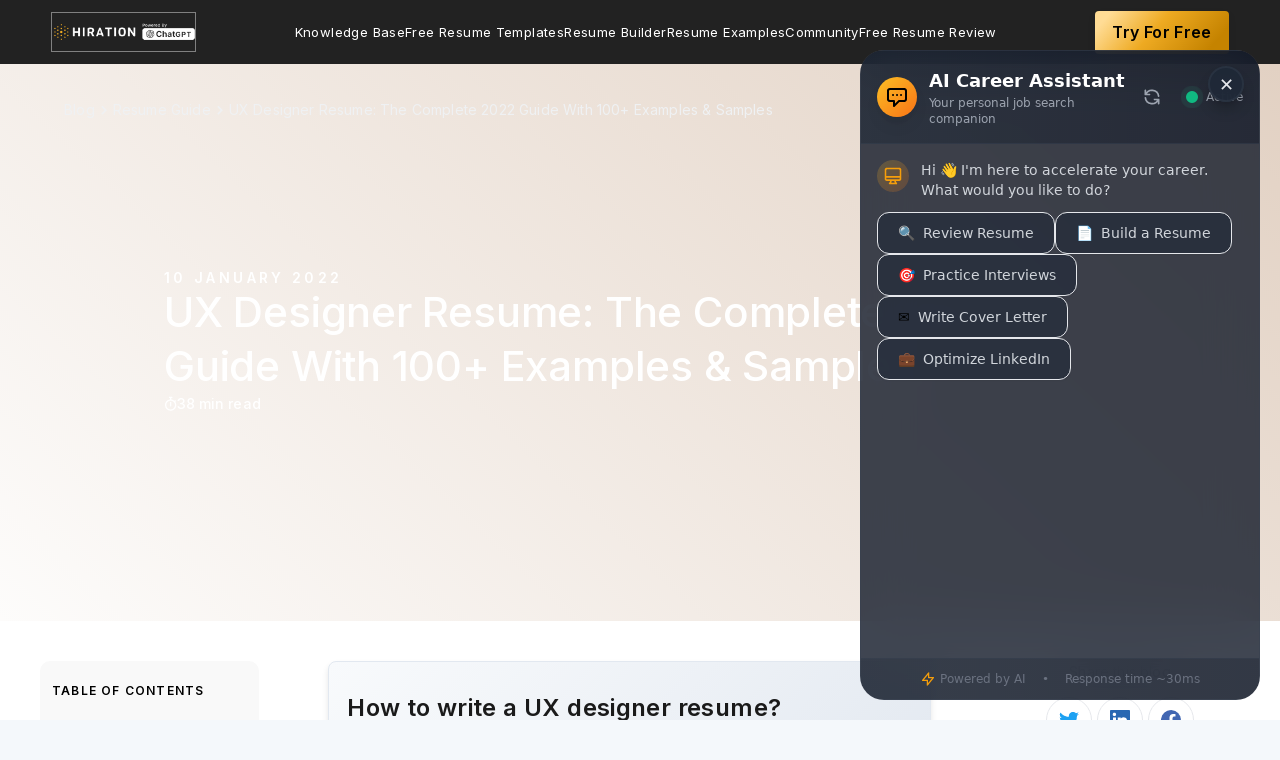

--- FILE ---
content_type: text/html; charset=utf-8
request_url: https://www.hiration.com/blog/ux-designer-resume/
body_size: 46331
content:
<html lang="en">
  <head>

    <meta charset="utf-8" />
    <meta http-equiv="X-UA-Compatible" content="IE=edge" />

    <title>UX Designer Resume: The Complete 2022 Guide With 100+ Examples</title>
    <meta name="HandheldFriendly" content="True" />
    <meta name="viewport" content="width=device-width, initial-scale=1.0" />

    <link
      rel="stylesheet"
      type="text/css"
      href="/blog/assets/built/screen.css?v=f5c41ed3db"
    />
       <link rel="stylesheet" href="https://cdnjs.cloudflare.com/ajax/libs/slick-carousel/1.8.1/slick.css" integrity="sha512-wR4oNhLBHf7smjy0K4oqzdWumd+r5/+6QO/vDda76MW5iug4PT7v86FoEkySIJft3XA0Ae6axhIvHrqwm793Nw==" crossorigin="anonymous" referrerpolicy="no-referrer" />
       <link rel="stylesheet" href="https://cdnjs.cloudflare.com/ajax/libs/slick-carousel/1.8.1/slick-theme.css" integrity="sha512-6lLUdeQ5uheMFbWm3CP271l14RsX1xtx+J5x2yeIDkkiBpeVTNhTqijME7GgRKKi6hCqovwCoBTlRBEC20M8Mg==" crossorigin="anonymous" referrerpolicy="no-referrer" />
      <link
        rel="preload"
        as="image"
        href="https://s3-us-west-2.amazonaws.com/hiration/ghost/2019/07/UX-Designer-Resume.jpg&q=50&w=460"
        media="(max-width: 450px)"
      />
      <link
        rel="preload"
        as="image"
        href="https://s3-us-west-2.amazonaws.com/hiration/ghost/2019/07/UX-Designer-Resume.jpg&q=50&w=700"
        media="(min-width: 450.1px) and (max-width: 900px)"
      />
      <link
        rel="preload"
        as="image"
        href="https://s3-us-west-2.amazonaws.com/hiration/ghost/2019/07/UX-Designer-Resume.jpg"
        media="(min-width: 900.1px)"
      />
   
   
   
    <meta name="description" content="Our 2022 Guide to UX Designer Resume containing 100+ samples will help you write a killer resume and ensure that you get those shortlists that you deserve!" />
    <link rel="shortcut icon" href="/blog/favicon.png" type="image/png" />
    <link rel="canonical" href="https://www.hiration.com/blog/ux-designer-resume/" />
    <meta name="referrer" content="no-referrer-when-downgrade" />
    <link rel="amphtml" href="https://www.hiration.com/blog/ux-designer-resume/amp/" />
    
    <meta property="og:site_name" content="Free Resume Writing Blog by Hiration" />
    <meta property="og:type" content="article" />
    <meta property="og:title" content="UX Designer Resume: The Complete 2022 Guide With 100+ Examples" />
    <meta property="og:description" content="Our 2022 Guide to UX Designer Resume containing 100+ samples will help you write a killer resume and ensure that you get those shortlists that you deserve!" />
    <meta property="og:url" content="https://www.hiration.com/blog/ux-designer-resume/" />
    <meta property="og:image" content="https://s3-us-west-2.amazonaws.com/hiration/ghost/2019/07/UX-Designer-Resume.jpg" />
    <meta property="article:published_time" content="2022-01-11T03:00:00.000Z" />
    <meta property="article:modified_time" content="2022-11-03T11:17:58.000Z" />
    <meta property="article:tag" content="Resume Guide" />
    
    <meta name="twitter:card" content="summary_large_image" />
    <meta name="twitter:title" content="UX Designer Resume: The Complete 2022 Guide With 100+ Examples" />
    <meta name="twitter:description" content="Our 2022 Guide to UX Designer Resume containing 100+ samples will help you write a killer resume and ensure that you get those shortlists that you deserve!" />
    <meta name="twitter:url" content="https://www.hiration.com/blog/ux-designer-resume/" />
    <meta name="twitter:image" content="https://s3-us-west-2.amazonaws.com/hiration/ghost/2019/07/UX-Designer-Resume.jpg" />
    <meta name="twitter:label1" content="Written by" />
    <meta name="twitter:data1" content="Hiration" />
    <meta name="twitter:label2" content="Filed under" />
    <meta name="twitter:data2" content="Resume Guide" />
    <meta property="og:image:width" content="1200" />
    <meta property="og:image:height" content="800" />
    
    <script type="application/ld+json">
{
    "@context": "https://schema.org",
    "@type": "Article",
    "publisher": {
        "@type": "Organization",
        "name": "Free Resume Writing Blog by Hiration",
        "logo": {
            "@type": "ImageObject",
            "url": "https://s3-us-west-2.amazonaws.com/hiration/ghost/2023/03/chatgpt.png",
            "width": 242,
            "height": 35
        }
    },
    "author": {
        "@type": "Person",
        "name": "Hiration",
        "image": {
            "@type": "ImageObject",
            "url": "https://s3-us-west-2.amazonaws.com/hiration/ghost/2023/11/hiration_logo-dots-1.png",
            "width": 111,
            "height": 111
        },
        "url": "https://www.hiration.com/blog/author/hiration/",
        "sameAs": [
            "https://www.hiration.com"
        ]
    },
    "headline": "UX Designer Resume: The Complete 2022 Guide With 100+ Examples",
    "url": "https://www.hiration.com/blog/ux-designer-resume/",
    "datePublished": "2022-01-11T03:00:00.000Z",
    "dateModified": "2022-11-03T11:17:58.000Z",
    "image": {
        "@type": "ImageObject",
        "url": "https://s3-us-west-2.amazonaws.com/hiration/ghost/2019/07/UX-Designer-Resume.jpg",
        "width": 1200,
        "height": 800
    },
    "keywords": "Resume Guide",
    "description": "Our 2022 Guide to UX Designer Resume containing 100+ samples will help you write a killer resume and ensure that you get those shortlists that you deserve!",
    "mainEntityOfPage": {
        "@type": "WebPage",
        "@id": "https://www.hiration.com/blog/"
    }
}
    </script>

    <script src="/blog/public/ghost-sdk.min.js?v=f5c41ed3db"></script>
<script>
ghost.init({
	clientId: "ghost-frontend",
	clientSecret: "f500d2cd7427"
});
</script>
    <meta name="generator" content="Ghost 2.1" />
    <link rel="alternate" type="application/rss+xml" title="Free Resume Writing Blog by Hiration" href="https://www.hiration.com/blog/rss/" />
    
<style>

 @media (max-width: 500px)
 {
     .post-hero-resume-img {
    width: 374px;
    height: 534px;
}
     .post-hero-rating-left{
         width: 147px;
    height: 39px;
     }
        .resume-banner-top-left{
              width: 281px;
height: 284px;
          padding-left: 0px; 
     margin-right: 0px;
      }
 }
     @media (max-width: 400px)
 {
     .post-hero-resume-img {
    width: 310px;
    height: 442px;
}
    }
#resumeWrapperId{
position:relative;
}
.resume-clickable-btn{
padding: 12px 16px;
    z-index:1;
/*position: sticky;
top:80px;
display:block;
left:50%;
transform:translateX(-50%);*/
    position:absolute;
    left:50%;
    top:50%;
    transform:translate(-50%,-50%);
background: #F97316;
box-shadow: 0px 20px 32px -8px rgba(234, 84, 0, 0.3);
border-radius: 6px;
font-weight: 600;
font-size: 14px;
line-height: 150%;
letter-spacing: 0.012em;
transition:all 0.3s ease;
text-align:center;
    width: 170px;
/*margin:40px 0px;*/
}
 #resumeWrapperId a{
        color: #FFFFFF !important;
    border-bottom:none;
 }
    .resume-clickable-btn:hover{
    border-bottom:none;
    background: #EA580C;
    }    
</style>
<script>
   function carouselShow() {
       if(hide_stuff){
           return
       }
    const postContent = document.querySelector(".post-content")
    const postHeadings = postContent.querySelectorAll("h2")
    if(final_content_template)
{
var arr=final_content_template.split('-')
for (var i = 0; i < arr.length; i++) {
    arr[i] = arr[i].charAt(0).toUpperCase() + arr[i].slice(1);
}
const resumeProfile = arr.join(" ");
const carouselHtml = new Promise((resolve, reject) => {

const carouselDesigns = document.createElement('div');
   carouselDesigns.classList.add('resume-carousel-container');
   carouselDesigns.innerHTML = `<div class="resume-carousel-head">
Recruiter vetted popular ${resumeProfile} Resume examples
</div>
<div class="resume-slider-wrapper"><ul class="resume-slider">
</ul></div>`
     const carouselPosition = document.querySelector(`#${postHeadings[0].id}`)
       
        carouselPosition.parentNode.insertBefore(carouselDesigns, carouselPosition);
if(Array.from(postHeadings).length >= 8)
    {  
      const secondCarouselPosition = document.querySelector(`#${postHeadings[5].id}`)
    
      secondCarouselPosition.parentNode.insertBefore(carouselDesigns.cloneNode(true), secondCarouselPosition);
    }

    resolve();
});

carouselHtml.then(()=>{
const carouselListContainer = document.querySelectorAll('.resume-slider');
    const designThemes = async () => {
    const req = await fetch(`https://www.hiration.com/dieu/load-available-templates/?api_key=123&template_type=content`);
    const themes = await req.json();
    return themes;
  };
  designThemes()
    .then((themes) => {
        Array.from(carouselListContainer).map((carousel,index) =>{
           
themes.data['Two Column'].map(theme=>{  
            carousel.innerHTML+=`<li class="carousel-item"><img src=${theme.image_url} /><button onclick="carousel_image_clicked('${theme.slug}','${theme.name}',${index})" class="carousel-item-button">Use this Template</button><div class="carousel-img-zoom" onclick="showCarouselModal('${theme.slug}','${theme.name}',${index},'${theme.large_image_url}')"><svg width="14" height="14" fill="none" xmlns="http://www.w3.org/2000/svg"><path d="M13.297 12.584 9.895 9.182a5.109 5.109 0 0 0 1.168-3.276c0-2.894-2.387-5.281-5.282-5.281C2.861.625.5 3.012.5 5.906a5.277 5.277 0 0 0 5.281 5.282 5.19 5.19 0 0 0 3.276-1.143l3.402 3.402c.101.127.254.178.432.178.152 0 .304-.05.406-.178.254-.228.254-.61 0-.863ZM5.78 9.969A4.042 4.042 0 0 1 1.72 5.906 4.058 4.058 0 0 1 5.78 1.844a4.074 4.074 0 0 1 4.063 4.062A4.058 4.058 0 0 1 5.78 9.97Zm2.032-4.672H6.364V3.875c0-.33-.28-.61-.584-.61-.33 0-.61.28-.61.61v1.422H3.726c-.33 0-.584.28-.584.61 0 .355.254.609.584.609h1.447v1.421c0 .356.254.61.584.61.33 0 .584-.254.584-.61V6.516h1.422c.38 0 .66-.254.66-.61 0-.33-.28-.61-.61-.61Z" fill="#fff"/></svg></div></li>`
        })
      
        themes.data['Single Column'].map(theme=>{   
            carousel.innerHTML+=`<li class="carousel-item"><img src=${theme.image_url} /><button onclick="carousel_image_clicked('${theme.slug}','${theme.name}',${index})" class="carousel-item-button">Use this Template</button><div class="carousel-img-zoom" onclick="showCarouselModal('${theme.slug}','${theme.name}',${index},'${theme.large_image_url}')"><svg width="14" height="14" fill="none" xmlns="http://www.w3.org/2000/svg"><path d="M13.297 12.584 9.895 9.182a5.109 5.109 0 0 0 1.168-3.276c0-2.894-2.387-5.281-5.282-5.281C2.861.625.5 3.012.5 5.906a5.277 5.277 0 0 0 5.281 5.282 5.19 5.19 0 0 0 3.276-1.143l3.402 3.402c.101.127.254.178.432.178.152 0 .304-.05.406-.178.254-.228.254-.61 0-.863ZM5.78 9.969A4.042 4.042 0 0 1 1.72 5.906 4.058 4.058 0 0 1 5.78 1.844a4.074 4.074 0 0 1 4.063 4.062A4.058 4.058 0 0 1 5.78 9.97Zm2.032-4.672H6.364V3.875c0-.33-.28-.61-.584-.61-.33 0-.61.28-.61.61v1.422H3.726c-.33 0-.584.28-.584.61 0 .355.254.609.584.609h1.447v1.421c0 .356.254.61.584.61.33 0 .584-.254.584-.61V6.516h1.422c.38 0 .66-.254.66-.61 0-.33-.28-.61-.61-.61Z" fill="#fff"/></svg></div></li>`
        })
        })
        

      $('.resume-slider').slick({
  centerMode: true,
  centerPadding: '0px',
  slidesToShow: 3,
  arrows:true,
  prevArrow:'<button class="carousel-prev"><svg width="8" height="13" fill="none" xmlns="http://www.w3.org/2000/svg"><path d="M.555 5.813a.644.644 0 0 0 0 .902l5.304 5.332c.274.246.684.246.93 0l.629-.629c.246-.246.246-.656 0-.93L3.207 6.25l4.211-4.21c.246-.274.246-.685 0-.93L6.789.48c-.246-.246-.656-.246-.93 0L.555 5.812Z" fill="#222"/></svg></button>',
  nextArrow:'<button class="carousel-next"><svg width="8" height="13" fill="none" xmlns="http://www.w3.org/2000/svg"><path d="M7.445 5.813a.644.644 0 0 1 0 .902l-5.304 5.332c-.274.246-.684.246-.93 0l-.629-.629c-.246-.246-.246-.656 0-.93L4.793 6.25.582 2.04c-.246-.274-.246-.685 0-.93l.629-.63c.246-.246.656-.246.93 0l5.304 5.332Z" fill="#222"/></svg></button>',
  responsive: [
    {
      breakpoint: 650,
      settings: {
        arrows: false,
        centerMode: true,
        centerPadding: '60px',
        slidesToShow: 1
      }
    },
    {
      breakpoint: 500,
      settings: {
        arrows: false,
        centerMode: true,
        centerPadding: '60px',
        slidesToShow: 1
      }
    }
  ]
});
    })
    .catch((err) => console.log(err));
   
})
 }
} 
</script>

<script async defer>
//window.dataLayer = window.dataLayer || [];
//function gtag(){dataLayer.push(arguments);}
//gtag('js', new Date());

//gtag('config', 'UA-98787165-1');
</script>
<script>
var exitIntentShown = false; 
</script>

<!-- Global site tag (gtag.js) - Google Ads: 835730783 -->
<script async src="https://www.googletagmanager.com/gtag/js?id=AW-835730783"></script>
<script>
  window.dataLayer = window.dataLayer || [];
  function gtag(){dataLayer.push(arguments);}
  gtag('js', new Date());
  gtag('config', 'AW-835730783');
</script>
<script>
     (function(i,s,o,g,r,a,m){i['GoogleAnalyticsObject']=r;i[r]=i[r]||function(){
                            (i[r].q=i[r].q||[]).push(arguments)},i[r].l=1*new Date();a=s.createElement(o),
                            m=s.getElementsByTagName(o)[0];a.async=1;a.src=g;m.parentNode.insertBefore(a,m)
                            })(window,document,'script','https://www.google-analytics.com/analytics.js','ga');
                            
                            ga('create', 'UA-98787165-1', 'auto');
                            ga('send', 'pageview');
 </script>
<style>
    
    @media(min-width:1200px){
      .post-content{
        max-width: 620px;
        }
        .post-full-content{
            max-width:1355px;
        }  
        .resume-banner-top-right{
        padding:28px 0px;
        }
    }
  
   section.post-full-meta::before {
    content: ‘Create Free Resume Now!’;
    position: absolute;
    top: -70px;
    padding: 10px 20px;
    background: #EEAA22;
    color: white;
    box-shadow: 0 4px 6px rgba(50,50,93,.11), 0 1px 3px rgba(0,0,0,.08);
    border-radius: 4px;
    font-size: 15px !important;
    font-weight: 600;
    letter-spacing: .025em;
    transition: all .15s ease;
    text-decoration: none;
    color: white !important;
    cursor: pointer;
                display: none;
    }
    /*section.post-full-meta{
    position: relative;
    }*/
    
     .cv {
        line-height: 1.5;
	    box-shadow: 0px 4px 8px grey !important;
        pointer-events: none;
	    user-select: none;
      /*  width: 21cm !important;*/
        margin-bottom: 40px;
	    margin-top: 40px;
    }
    
    .cv .editor-root li {
        font-size: 12px;
        margin-bottom: 0px;
        line-height: 1.3;
    }
    
    .PR .date_from-before::before, .ED .date_from-before::before, .INT .date_from-before::before{
		display: none;                
    } 
    
    #gif_cta>img{
    box-shadow: 0px 4px 8px grey !important;
    }
    
    .white-popup {
        position: relative;
        background: #FFF;
        padding: 40px;
        width: auto;
        max-width: 80vw;
        margin: 20px auto;       
    }
    img.resume-modal-image,img.resume-carousel-image {
        width: 200px;
        margin-bottom: 30px;
        box-shadow: 4px 8px 16px 0 rgba(0,0,0,.2);
        cursor: pointer;
        height: 285px;
        margin: 20px;
	}
    div#resume-modal-image-wrapper {
        justify-content: space-around;
        display: flex;
        flex-wrap: wrap;
	}
    .resume-modal-title{
    	text-align: center;
        padding-bottom: 30px;
        font-weight: bold;
        font-size: 1.5em;
        color: #0b73b9;
    }
    
    @media only screen and (max-device-width: 680px){
    
    .hide-on-mobile, .visual_review_cta_banner{
    	display:none;
    }
    }
    
 /*   .visual_review_cta_banner{
        z-index: 999;
        line-height:1.5;
        position:fixed;
        right: 1.5em;
        top: 100px;
        transition: all 0.2s ease;
        width: 250px;
        background-color: #FFFAF4;
        outline: none;
        padding: 1em;
        border-radius: 10px;
        box-shadow: 0 4px 4px 0 rgba(0,0,0,0.1)
    }
    
    .visual_review_cta_banner .cta_title{
    	font-size: 1.8em;
        text-align: left;
        margin-bottom: -20px;
    }
    
    .visual_review_cta_banner img{
    	border: none
    }*/
    
    .free-trial-button1{
    background: #eeaa22;
    border-color: #eeaa22;
    color: #fafafa;
        font-weight: 500;
        border-radius: 290486px;
        transition: all .3s;
        padding: 10px 20px;
    }
    .free-trial-button{
        padding: 9px 17px;
        background: linear-gradient(131.45deg, #FFDC95 9.91%, #EEAA22 44.29%, #C58300 86.14%);
        box-shadow: 0px 4px 9px rgba(0, 0, 0, 0.07);
        border-radius: 4px;
        font-weight: 600;
        font-size: 16px;
        line-height: 160%;
        color: #000000;

    }
    
    .free-trial-button:hover{
    	text-decoration: none
    }
    
     #visual_review_wrapper_iframe {
                        position: absolute;
                        height: 0;
                        top:0;

                    }
                    body.full-width #visual_review_wrapper_iframe{
                        top:0;
                        z-index: 9999;
                        width: 100%!important;
                        height: 100vh;
                    }
    
    
    .cv.page-size.small-font{
        box-shadow: 0px 4px 8px grey !important;
    }
    .post-full-content img{
           /* border: 1px solid gray;*/
    }
    
</style>
 <style>
     /* visual Review Exit Intent Styles */
        #review-exit-modal {
            background: url("https://d31kzl7c7thvlu.cloudfront.net/image/BG-image.jpg") no-repeat center center fixed;
            background-size: contain;
            border-radius: 0.5rem;
            margin: auto;
            position: fixed;
            width: 100%;
            visibility: hidden;
            z-index: 10002;
            top: 0;
            opacity: 0;
            transform: scale(0.5);
            transition: transform 0.2s, opacity 0.2s, visibility 0s 0.2s;
            position: fixed;
            margin: auto;
            text-align: center;
            box-shadow: 0 1px 10px rgba(0, 0, 0, 0.5);
            width: 80%;
            height: 80%;
            left: 10%;
            top: 10%;
            background-color: rgba(129,140,248,1);
            background-blend-mode:multiply;
            
        }
        .dotted-upload-button {
            position: relative;
            left: 50%;
            transform: translate(-50%, -50%);
            -ms-transform: translate(-50%, -50%);
            background: transparent;
            border-style: dashed;
            border-width: 3px;
            border-radius: 0.25rem;
            padding: 1.25rem;
            border-color: rgba(255, 255, 255, 1);
            cursor: pointer;
            display: flex;
            margin-top: 100px;
        }
        .review-resume-upload-button {
            position: relative;
            left: 50%;
            display: flex;
            margin-top: -20px;
            transform: translate(-50%, -50%);
            -ms-transform: translate(-50%, -50%);
            font-weight: 500;
            padding: 0.75rem 2rem;
            background-color: rgba(249, 115, 22, 1);
            border-color: transparent;
            border-radius: 0.375rem;
            cursor: pointer;
            font-size: 1rem;
            color: rgba(255, 255, 255, 1)
        }
        .review-resume-upload-button:hover {
            background-color: rgb(211, 91, 5);
        }
     .closeIcon {
            position: absolute;
            right: 32px;
            top: 32px;
            width: 32px;
            height: 32px;
            opacity: 0.8;
        }

        .closeIcon:hover {
            opacity: 1;
        }

        .closeIcon:before,
        .closeIcon:after {
            position: absolute;
            left: 15px;
            content: ' ';
            height: 33px;
            width: 4px;
            background-color: rgb(255, 255, 255);
        }

        .closeIcon:before {
            transform: rotate(45deg);
        }

        .closeIcon:after {
            transform: rotate(-45deg);
        }
     .date_from-before::before{
     display:none !important;
     }
     </style>
<style>
.post-full-content img, .post-full-content video{
    max-width:100%;
</style>

<style>
    .negative {
  display: flex;
  flex-direction: column;
  align-items: flex-start;
  padding: 24px;
  background: #ffe5e5;
  border-radius: 5px;
  margin-bottom: 24px;
         width:100%;
}
.negative-title {
color: #D13737 !important;
    display:flex;
    align-items:center;
    justify-content:center;
    font-size: 16px;
}
    .negative-title div{
      font-weight: 700;
line-height: 160%;
letter-spacing: 0.05em;
text-transform: uppercase;
margin-left:8px;
    }
    
.negative-content {
  font-style: italic;
  font-weight: 400;
  font-size: 14px;
  line-height: 160%;
  letter-spacing: 0.024em;
  color: #1a1a1a;
   margin-top:12px;
}
    .positive{
        display: flex;
flex-direction: column;
align-items: flex-start;
padding: 24px;
background: #EDFFEF;
border-radius: 5px;
margin-bottom: 24px;
        width:100%;
    }
    .positive-title{
   
font-size: 16px;
display:flex;
    align-items:center;
    justify-content:center;
color: #00AA3A !important;
 }
    .positive-title div{
    line-height: 160%;
letter-spacing: 0.05em;
text-transform: uppercase;
         font-weight: 700;
        margin-left:8px;
    }
    
    .positive-content{
    font-style: italic;
font-weight: 400;
font-size: 14px;
line-height: 160%;
letter-spacing: 0.024em;
color: #1A1A1A;
         margin-top:12px;
}
        .hiration-tip{
        display: flex;
flex-direction: column;
align-items: flex-start;
padding: 24px;
background: #F2FAFF;
border-radius: 5px;
margin-bottom: 24px;
width: 100%;
    }
    .hiration-tip-title{  
font-size: 16px;
display:flex;
    align-items:center;
    justify-content:center;
color: #008EEC !important;
 }
    .hiration-tip-title div{
    line-height: 160%;
letter-spacing: 0.05em;
text-transform: uppercase;
         font-weight: 700;
        margin-left:8px;
    }
    
    .hiration-tip-content{
    font-style: italic;
font-weight: 400;
font-size: 14px;
line-height: 160%;
letter-spacing: 0.024em;
color: #1A1A1A;
         margin-top:12px;
}
</style>
 <div class="products _visual_review" data-showresume="true"></div>


<!-- Hotjar Tracking Code for my site -->
<!--<script>
    (function(h,o,t,j,a,r){
        h.hj=h.hj||function(){(h.hj.q=h.hj.q||[]).push(arguments)};
        h._hjSettings={hjid:2969326,hjsv:6};
        a=o.getElementsByTagName('head')[0];
        r=o.createElement('script');r.async=1;
        r.src=t+h._hjSettings.hjid+j+h._hjSettings.hjsv;
        a.appendChild(r);
    })(window,document,'https://static.hotjar.com/c/hotjar-','.js?sv=');
</script> -->

<!-- 
<script>
  function initFreshChat() {
    window.fcWidget.init({
      token: "5a5fe4a6-27cc-40a4-b2ae-fcafb8bc5a7a",
      host: "https://wchat.freshchat.com"
    });
  }
  function initialize(i,t){var e;i.getElementById(t)?initFreshChat():((e=i.createElement("script")).id=t,e.async=!0,e.src="https://wchat.freshchat.com/js/widget.js",e.onload=initFreshChat,i.head.appendChild(e))}function initiateCall(){initialize(document,"freshchat-js-sdk")}window.addEventListener?window.addEventListener("load",initiateCall,!1):window.attachEvent("load",initiateCall,!1);
</script>
-->
<style>
.nav li a{
    text-transform:capitalize;
    font-size:16px;
    padding:0;
    }
    .nav{
    gap:16px;
    }
      @media (min-width:1201px) and (max-width:1366px){
        .nav li a{ font-size:13px;}
    }
    
     .post-full-image{
        height: 400px;
        min-height: 557px;
        min-width:450px;
    }
    .post-full-image img {
        min-height: 557px;
        min-width:450px;
}
    
    .post-full-image .post-hero-rating-left img{
        min-height: auto;
        min-width: auto;
    }
    .post-full-header {
    min-height: 557px !important;
}
</style>

<script type="text/javascript">
(function(f,b){if(!b.__SV){var e,g,i,h;window.mixpanel=b;b._i=[];b.init=function(e,f,c){function g(a,d){var b=d.split(".");2==b.length&&(a=a[b[0]],d=b[1]);a[d]=function(){a.push([d].concat(Array.prototype.slice.call(arguments,0)))}}var a=b;"undefined"!==typeof c?a=b[c]=[]:c="mixpanel";a.people=a.people||[];a.toString=function(a){var d="mixpanel";"mixpanel"!==c&&(d+="."+c);a||(d+=" (stub)");return d};a.people.toString=function(){return a.toString(1)+".people (stub)"};i="disable time_event track track_pageview track_links track_forms track_with_groups add_group set_group remove_group register register_once alias unregister identify name_tag set_config reset opt_in_tracking opt_out_tracking has_opted_in_tracking has_opted_out_tracking clear_opt_in_out_tracking start_batch_senders people.set people.set_once people.unset people.increment people.append people.union people.track_charge people.clear_charges people.delete_user people.remove".split(" ");
for(h=0;h<i.length;h++)g(a,i[h]);var j="set set_once union unset remove delete".split(" ");a.get_group=function(){function b(c){d[c]=function(){call2_args=arguments;call2=[c].concat(Array.prototype.slice.call(call2_args,0));a.push([e,call2])}}for(var d={},e=["get_group"].concat(Array.prototype.slice.call(arguments,0)),c=0;c<j.length;c++)b(j[c]);return d};b._i.push([e,f,c])};b.__SV=1.2;e=f.createElement("script");e.type="text/javascript";e.async=!0;e.src="undefined"!==typeof MIXPANEL_CUSTOM_LIB_URL?
MIXPANEL_CUSTOM_LIB_URL:"file:"===f.location.protocol&&"//cdn.mxpnl.com/libs/mixpanel-2-latest.min.js".match(/^\/\//)?"https://cdn.mxpnl.com/libs/mixpanel-2-latest.min.js":"//cdn.mxpnl.com/libs/mixpanel-2-latest.min.js";g=f.getElementsByTagName("script")[0];g.parentNode.insertBefore(e,g)}})(document,window.mixpanel||[]);

// Enabling the debug mode flag is useful during implementation,
// but it's recommended you remove it for production
mixpanel.init('87e7b2400cfca943b39194d694da88de'); 
    
   
    
 
</script>


<script>
    !function(t,e){var o,n,p,r;e.__SV||(window.posthog=e,e._i=[],e.init=function(i,s,a){function g(t,e){var o=e.split(".");2==o.length&&(t=t[o[0]],e=o[1]),t[e]=function(){t.push([e].concat(Array.prototype.slice.call(arguments,0)))}}(p=t.createElement("script")).type="text/javascript",p.crossOrigin="anonymous",p.async=!0,p.src=s.api_host.replace(".i.posthog.com","-assets.i.posthog.com")+"/static/array.js",(r=t.getElementsByTagName("script")[0]).parentNode.insertBefore(p,r);var u=e;for(void 0!==a?u=e[a]=[]:a="posthog",u.people=u.people||[],u.toString=function(t){var e="posthog";return"posthog"!==a&&(e+="."+a),t||(e+=" (stub)"),e},u.people.toString=function(){return u.toString(1)+".people (stub)"},o="init capture register register_once register_for_session unregister unregister_for_session getFeatureFlag getFeatureFlagPayload isFeatureEnabled reloadFeatureFlags updateEarlyAccessFeatureEnrollment getEarlyAccessFeatures on onFeatureFlags onSessionId getSurveys getActiveMatchingSurveys renderSurvey canRenderSurvey getNextSurveyStep identify setPersonProperties group resetGroups setPersonPropertiesForFlags resetPersonPropertiesForFlags setGroupPropertiesForFlags resetGroupPropertiesForFlags reset get_distinct_id getGroups get_session_id get_session_replay_url alias set_config startSessionRecording stopSessionRecording sessionRecordingStarted captureException loadToolbar get_property getSessionProperty createPersonProfile opt_in_capturing opt_out_capturing has_opted_in_capturing has_opted_out_capturing clear_opt_in_out_capturing debug".split(" "),n=0;n<o.length;n++)g(u,o[n]);e._i.push([i,s,a])},e.__SV=1)}(document,window.posthog||[]);
    posthog.init('dOghPXeooX2Y6MFc6_a13vgmTG4Dys9aZR9TWBwEO0E',{api_host:'https://us.i.posthog.com', defaults:'2025-05-24'})
</script>


    <style>
    img{
    	width:100%;
        border: 1px solid grey;
    }
</style>  
  </head>
  <body class="post-template tag-resume-guide">
    <div class="site-wrapper">

      

<header class="site-header outer">
    <div class="inner">
        <nav class="site-nav">
    <div class="site-nav-left">
                <a class="site-nav-logo" href="https://www.hiration.com/"><img class="lazy" src="https://s3-us-west-2.amazonaws.com/hiration/ghost/2023/03/chatgpt.png" alt="Free Resume Writing Blog by Hiration" /></a>
    </div>
    <div class="site-nav-middle">
            <ul class="nav" role="menu">
    <li class="nav-knowledge-base" role="menuitem"><a href="https://www.hiration.com/blog/">Knowledge Base</a></li>
    <li class="nav-free-resume-templates" role="menuitem"><a href="https://www.hiration.com/resume-templates/">Free Resume Templates</a></li>
    <li class="nav-resume-builder" role="menuitem"><a href="https://www.hiration.com/app/resume-builder/create-resume">Resume Builder</a></li>
    <li class="nav-resume-examples" role="menuitem"><a href="https://www.hiration.com/resume-examples/">Resume Examples</a></li>
    <li class="nav-community" role="menuitem"><a href="https://community.hiration.com">Community</a></li>
    <li class="nav-free-resume-review" role="menuitem"><a href="https://www.hiration.com/job-search/free-resume-review/">Free Resume Review</a></li>
</ul>

        </div>
    <div class="site-nav-right">
            <a class="free-trial-button" target="_blank" onclick="clickedon_cta('blog_navbar','free_trial_button')"  href="https://www.hiration.com/app/resume-builder">Try For Free</a>
    </div>
    <div class="nav-open-icon">
        <svg width="16" height="14" fill="none" xmlns="http://www.w3.org/2000/svg"><path d="M15.453 2.11a.427.427 0 0 0 .422-.422V.563c0-.211-.21-.422-.422-.422H.547a.427.427 0 0 0-.422.421v1.125c0 .247.176.422.422.422h14.906Zm0 5.624a.427.427 0 0 0 .422-.421V6.188c0-.211-.21-.422-.422-.422H.547a.427.427 0 0 0-.422.421v1.125c0 .247.176.422.422.422h14.906Zm0 5.625a.427.427 0 0 0 .422-.421v-1.126c0-.21-.21-.421-.422-.421H.547a.428.428 0 0 0-.422.421v1.126c0 .246.176.421.422.421h14.906Z" fill="#fff"/></svg>
    </div>
</nav>
    </div>
</header>
<div class="nav-small-items">
            <ul class="nav" role="menu">
    <li class="nav-knowledge-base" role="menuitem"><a href="https://www.hiration.com/blog/">Knowledge Base</a></li>
    <li class="nav-free-resume-templates" role="menuitem"><a href="https://www.hiration.com/resume-templates/">Free Resume Templates</a></li>
    <li class="nav-resume-builder" role="menuitem"><a href="https://www.hiration.com/app/resume-builder/create-resume">Resume Builder</a></li>
    <li class="nav-resume-examples" role="menuitem"><a href="https://www.hiration.com/resume-examples/">Resume Examples</a></li>
    <li class="nav-community" role="menuitem"><a href="https://community.hiration.com">Community</a></li>
    <li class="nav-free-resume-review" role="menuitem"><a href="https://www.hiration.com/job-search/free-resume-review/">Free Resume Review</a></li>
</ul>

</div>

<main id="site-main" class="site-main">
    <div class="inner">

        <article class="post-full post tag-resume-guide ">

            <header class="post-full-header">
            </header>

            <section class="post-full-content outer">
                
            <div id="carousel-modal" class="modal"></div>

                <div class="table-of-content-container">
                <div class="table-of-content">
                    <div class="toc-header">
                        <div class="toc-logo"> 
                            <svg width="13" height="11" fill="none" xmlns="http://www.w3.org/2000/svg"><path d="M11.594 9.469H.629c-.356 0-.629.3-.629.656 0 .383.273.656.629.656h10.965c.355 0 .656-.273.656-.629 0-.382-.3-.683-.656-.683Zm0-8.75H.629c-.356 0-.629.3-.629.656 0 .328.273.656.629.656h10.965c.355 0 .656-.273.656-.629 0-.328-.3-.683-.656-.683Zm0 4.375H.629c-.356 0-.629.3-.629.656 0 .383.273.656.629.656h10.965a.648.648 0 0 0 .656-.656c0-.355-.3-.656-.656-.656Z" fill="#747882"/></svg>
                           
                        </div>
                        <div>
                        Table of contents
                        </div>
                       
                    </div>
                     <div class="toc-content"></div>
                </div>
                </div>
                <div class="post-content">

                    <section class="summary-section">
    <h2 class="summary-question">How to write a UX designer resume?</h2>
    <p class="summary-answer">Create a master resume, then draft and finalize; order sections as header, contact, title, summary or objective, skills, experience, education, and certifications. Write cause-effect bullets, group related items, bold key terms, and align dates.</p>
</section>

<p>How to write a UX designer resume?</p>
<p><a href = "#UX-Designer-resume-sample">[<em>Click here to directly go to the complete UX Designer resume sample</em>]</a></p>
<p>But worry not, to make the process of making a UI resume effortless for you, UI developer resume writing experts at Hiration have explained their procedure of making a UX design resume in detail in this article. All you have to do is to follow this step by step guide to make a UX resume that spells 'perfection'.</p>
<p>We've given a UI developer resume sample below for you to refer and see how a UX design resume should ideally look like:</p>
<div id = "UX-Designer-resume-sample" style="padding-top:40px"></div>
<!DOCTYPE HTML><html><head><meta http-equiv="Content-Type" content="text/html; charset=UTF-8"><style>.remove-while-printing{display:none}.cv .header{padding-top:0}textarea{box-sizing:content-box;overflow:auto;width:100%;resize:none}.editor-root ul,.editor-root ol{padding-left:0px !important}.public-DraftStyleDefault-depth0.public-DraftStyleDefault-listLTR{margin-left:1.5em}.public-DraftStyleDefault-depth0.public-DraftStyleDefault-listRTL{margin-right:1.5em}.public-DraftStyleDefault-depth1.public-DraftStyleDefault-listLTR{margin-left:3em}.public-DraftStyleDefault-depth1.public-DraftStyleDefault-listRTL{margin-right:3em}.public-DraftStyleDefault-depth2.public-DraftStyleDefault-listLTR{margin-left:4.5em}.public-DraftStyleDefault-depth2.public-DraftStyleDefault-listRTL{margin-right:4.5em}.public-DraftStyleDefault-depth3.public-DraftStyleDefault-listLTR{margin-left:6em}.public-DraftStyleDefault-depth3.public-DraftStyleDefault-listRTL{margin-right:6em}.public-DraftStyleDefault-depth4.public-DraftStyleDefault-listLTR{margin-left:7.5em}.public-DraftStyleDefault-depth4.public-DraftStyleDefault-listRTL{margin-right:7.5em}.public-DraftStyleDefault-unorderedListItem{list-style-type:square;position:relative}.public-DraftStyleDefault-unorderedListItem.public-DraftStyleDefault-depth0{list-style-type:disc}.public-DraftStyleDefault-unorderedListItem.public-DraftStyleDefault-depth1{list-style-type:circle}.public-DraftStyleDefault-orderedListItem{list-style-type:none;position:relative}.public-DraftStyleDefault-orderedListItem.public-DraftStyleDefault-listLTR:before{left:-36px;position:absolute;text-align:right;width:30px}.public-DraftStyleDefault-orderedListItem.public-DraftStyleDefault-listRTL:before{position:absolute;right:-36px;text-align:left;width:30px}.public-DraftStyleDefault-orderedListItem:before{content:counter(ol0) ". ";counter-increment:ol0}.public-DraftStyleDefault-orderedListItem.public-DraftStyleDefault-depth1:before{content:counter(ol1) ". ";counter-increment:ol1}.public-DraftStyleDefault-orderedListItem.public-DraftStyleDefault-depth2:before{content:counter(ol2) ". ";counter-increment:ol2}.public-DraftStyleDefault-orderedListItem.public-DraftStyleDefault-depth3:before{content:counter(ol3) ". ";counter-increment:ol3}.public-DraftStyleDefault-orderedListItem.public-DraftStyleDefault-depth4:before{content:counter(ol4) ". ";counter-increment:ol4}.public-DraftStyleDefault-depth0.public-DraftStyleDefault-reset{counter-reset:ol0}.public-DraftStyleDefault-depth1.public-DraftStyleDefault-reset{counter-reset:ol1}.public-DraftStyleDefault-depth2.public-DraftStyleDefault-reset{counter-reset:ol2}.public-DraftStyleDefault-depth3.public-DraftStyleDefault-reset{counter-reset:ol3}.public-DraftStyleDefault-depth4.public-DraftStyleDefault-reset{counter-reset:ol4}.public-DraftEditorPlaceholder-root+.DraftEditor-editorContainer{display:none}.public-DraftEditorPlaceholder-root{display:none}input:before{content:attr(value)}.cv{width:100% !important}body{margin:0px}.toolbar-draft,.icon_wrapper,.geosuggest__suggests-wrapper{display:none}.professional-date_to-before{margin-top:-4px}span:empty,textarea:empty{display:none}textarea::-webkit-scrollbar{width:0 !important}.cv,.cvbody,.header{box-shadow:none !important}.imageWrapper input{display:none}.KeySkillsBlock{display:inline-block;text-align:center}.editor-root figure{margin:0px;text-align:center}.KeySkillsBlock h3{display:inline-block;font-size:11px;margin:5px;border-radius:4px;padding-top:4px;padding-bottom:4px;padding-left:10px;padding-right:10px;color:white}.imageWrapper div::before{display:none}.vis .overlay{position:absolute;top:0;left:0;width:100%;height:100%;z-index:10}.vis-active{box-shadow:0 0 10px #86d5f8}.vis [class*=span]{min-height:0;width:auto}div.vis-configuration{position:relative;display:block;float:left;font-size:12px}div.vis-configuration-wrapper{display:block;width:700px}div.vis-configuration-wrapper::after{clear:both;content:"";display:block}div.vis-configuration.vis-config-option-container{display:block;width:495px;background-color:#fff;border:2px solid #f7f8fa;border-radius:4px;margin-top:20px;left:10px;padding-left:5px}div.vis-configuration.vis-config-button{display:block;width:495px;height:25px;vertical-align:middle;line-height:25px;background-color:#f7f8fa;border:2px solid #ceced0;border-radius:4px;margin-top:20px;left:10px;padding-left:5px;cursor:pointer;margin-bottom:30px}div.vis-configuration.vis-config-button.hover{background-color:#4588e6;border:2px solid #214373;color:#fff}div.vis-configuration.vis-config-item{display:block;float:left;width:495px;height:25px;vertical-align:middle;line-height:25px}div.vis-configuration.vis-config-item.vis-config-s2{left:10px;background-color:#f7f8fa;padding-left:5px;border-radius:3px}div.vis-configuration.vis-config-item.vis-config-s3{left:20px;background-color:#e4e9f0;padding-left:5px;border-radius:3px}div.vis-configuration.vis-config-item.vis-config-s4{left:30px;background-color:#cfd8e6;padding-left:5px;border-radius:3px}div.vis-configuration.vis-config-header{font-size:18px;font-weight:700}div.vis-configuration.vis-config-label{width:120px;height:25px;line-height:25px}div.vis-configuration.vis-config-label.vis-config-s3{width:110px}div.vis-configuration.vis-config-label.vis-config-s4{width:100px}div.vis-configuration.vis-config-colorBlock{top:1px;width:30px;height:19px;border:1px solid #444;border-radius:2px;padding:0;margin:0;cursor:pointer}input.vis-configuration.vis-config-checkbox{left:-5px}input.vis-configuration.vis-config-rangeinput{position:relative;top:-5px;width:60px;padding:1px;margin:0;pointer-events:none}input.vis-configuration.vis-config-range{-webkit-appearance:none;border:0 solid #fff;background-color:rgba(0,0,0,0);width:300px;height:20px}input.vis-configuration.vis-config-range::-webkit-slider-runnable-track{width:300px;height:5px;background:#dedede;background:-moz-linear-gradient(top,#dedede 0,#c8c8c8 99%);background:-webkit-gradient(linear,left top,left bottom,color-stop(0,#dedede),color-stop(99%,#c8c8c8));background:-webkit-linear-gradient(top,#dedede 0,#c8c8c8 99%);background:-o-linear-gradient(top,#dedede 0,#c8c8c8 99%);background:-ms-linear-gradient(top,#dedede 0,#c8c8c8 99%);background:linear-gradient(to bottom,#dedede 0,#c8c8c8 99%);border:1px solid #999;box-shadow:#aaa 0 0 3px 0;border-radius:3px}input.vis-configuration.vis-config-range::-webkit-slider-thumb{-webkit-appearance:none;border:1px solid #14334b;height:17px;width:17px;border-radius:50%;background:#3876c2;background:-moz-linear-gradient(top,#3876c2 0,#385380 100%);background:-webkit-gradient(linear,left top,left bottom,color-stop(0,#3876c2),color-stop(100%,#385380));background:-webkit-linear-gradient(top,#3876c2 0,#385380 100%);background:-o-linear-gradient(top,#3876c2 0,#385380 100%);background:-ms-linear-gradient(top,#3876c2 0,#385380 100%);background:linear-gradient(to bottom,#3876c2 0,#385380 100%);box-shadow:#111927 0 0 1px 0;margin-top:-7px}input.vis-configuration.vis-config-range:focus{outline:0}input.vis-configuration.vis-config-range:focus::-webkit-slider-runnable-track{background:#9d9d9d;background:-moz-linear-gradient(top,#9d9d9d 0,#c8c8c8 99%);background:-webkit-gradient(linear,left top,left bottom,color-stop(0,#9d9d9d),color-stop(99%,#c8c8c8));background:-webkit-linear-gradient(top,#9d9d9d 0,#c8c8c8 99%);background:-o-linear-gradient(top,#9d9d9d 0,#c8c8c8 99%);background:-ms-linear-gradient(top,#9d9d9d 0,#c8c8c8 99%);background:linear-gradient(to bottom,#9d9d9d 0,#c8c8c8 99%)}input.vis-configuration.vis-config-range::-moz-range-track{width:300px;height:10px;background:#dedede;background:-moz-linear-gradient(top,#dedede 0,#c8c8c8 99%);background:-webkit-gradient(linear,left top,left bottom,color-stop(0,#dedede),color-stop(99%,#c8c8c8));background:-webkit-linear-gradient(top,#dedede 0,#c8c8c8 99%);background:-o-linear-gradient(top,#dedede 0,#c8c8c8 99%);background:-ms-linear-gradient(top,#dedede 0,#c8c8c8 99%);background:linear-gradient(to bottom,#dedede 0,#c8c8c8 99%);border:1px solid #999;box-shadow:#aaa 0 0 3px 0;border-radius:3px}input.vis-configuration.vis-config-range::-moz-range-thumb{border:none;height:16px;width:16px;border-radius:50%;background:#385380}input.vis-configuration.vis-config-range:-moz-focusring{outline:1px solid #fff;outline-offset:-1px}input.vis-configuration.vis-config-range::-ms-track{width:300px;height:5px;background:0 0;border-color:transparent;border-width:6px 0;color:transparent}input.vis-configuration.vis-config-range::-ms-fill-lower{background:#777;border-radius:10px}input.vis-configuration.vis-config-range::-ms-fill-upper{background:#ddd;border-radius:10px}input.vis-configuration.vis-config-range::-ms-thumb{border:none;height:16px;width:16px;border-radius:50%;background:#385380}input.vis-configuration.vis-config-range:focus::-ms-fill-lower{background:#888}input.vis-configuration.vis-config-range:focus::-ms-fill-upper{background:#ccc}.vis-configuration-popup{position:absolute;background:rgba(57,76,89,.85);border:2px solid #f2faff;line-height:30px;height:30px;width:150px;text-align:center;color:#fff;font-size:14px;border-radius:4px;-webkit-transition:opacity .3s ease-in-out;-moz-transition:opacity .3s ease-in-out;transition:opacity .3s ease-in-out}.vis-configuration-popup:after,.vis-configuration-popup:before{left:100%;top:50%;border:solid transparent;content:" ";height:0;width:0;position:absolute;pointer-events:none}.vis-configuration-popup:after{border-color:rgba(136,183,213,0);border-left-color:rgba(57,76,89,.85);border-width:8px;margin-top:-8px}.vis-configuration-popup:before{border-color:rgba(194,225,245,0);border-left-color:#f2faff;border-width:12px;margin-top:-12px}div.vis-tooltip{position:absolute;visibility:hidden;padding:5px;white-space:nowrap;font-family:verdana;font-size:14px;color:#000;background-color:#f5f4ed;-moz-border-radius:3px;-webkit-border-radius:3px;border-radius:3px;border:1px solid #808074;box-shadow:3px 3px 10px rgba(0,0,0,.2);pointer-events:none;z-index:5}.vis-current-time{background-color:#ff7f6e;width:2px;z-index:1;pointer-events:none}.vis-rolling-mode-btn{height:40px;width:40px;position:absolute;top:7px;right:20px;border-radius:50%;font-size:28px;cursor:pointer;opacity:.8;color:#fff;font-weight:700;text-align:center;background:#3876c2}.vis-rolling-mode-btn:before{content:"26F6"}.vis-rolling-mode-btn:hover{opacity:1}.vis-custom-time{background-color:#6e94ff;width:2px;cursor:move;z-index:1}.vis-panel.vis-background.vis-horizontal .vis-grid.vis-horizontal{position:absolute;width:100%;height:0;border-bottom:1px solid}.vis-panel.vis-background.vis-horizontal .vis-grid.vis-minor{border-color:#e5e5e5}.vis-panel.vis-background.vis-horizontal .vis-grid.vis-major{border-color:#bfbfbf}.vis-data-axis .vis-y-axis.vis-major{width:100%;position:absolute;color:#4d4d4d;white-space:nowrap}.vis-data-axis .vis-y-axis.vis-major.vis-measure{padding:0;margin:0;border:0;visibility:hidden;width:auto}.vis-data-axis .vis-y-axis.vis-minor{position:absolute;width:100%;color:#bebebe;white-space:nowrap}.vis-data-axis .vis-y-axis.vis-minor.vis-measure{padding:0;margin:0;border:0;visibility:hidden;width:auto}.vis-data-axis .vis-y-axis.vis-title{position:absolute;color:#4d4d4d;white-space:nowrap;bottom:20px;text-align:center}.vis-data-axis .vis-y-axis.vis-title.vis-measure{padding:0;margin:0;visibility:hidden;width:auto}.vis-data-axis .vis-y-axis.vis-title.vis-left{bottom:0;-webkit-transform-origin:left top;-moz-transform-origin:left top;-ms-transform-origin:left top;-o-transform-origin:left top;transform-origin:left bottom;-webkit-transform:rotate(-90deg);-moz-transform:rotate(-90deg);-ms-transform:rotate(-90deg);-o-transform:rotate(-90deg);transform:rotate(-90deg)}.vis-data-axis .vis-y-axis.vis-title.vis-right{bottom:0;-webkit-transform-origin:right bottom;-moz-transform-origin:right bottom;-ms-transform-origin:right bottom;-o-transform-origin:right bottom;transform-origin:right bottom;-webkit-transform:rotate(90deg);-moz-transform:rotate(90deg);-ms-transform:rotate(90deg);-o-transform:rotate(90deg);transform:rotate(90deg)}.vis-legend{background-color:rgba(247,252,255,.65);padding:5px;border:1px solid #b3b3b3;box-shadow:2px 2px 10px rgba(154,154,154,.55)}.vis-legend-text{white-space:nowrap;display:inline-block}.vis-item{position:absolute;color:#1a1a1a;border-color:#97b0f8;border-width:1px;background-color:#d5ddf6;display:inline-block;z-index:1}.vis-item.vis-selected{border-color:#ffc200;background-color:#fff785;z-index:2}.vis-editable.vis-selected{cursor:move}.vis-item.vis-point.vis-selected{background-color:#fff785}.vis-item.vis-box{text-align:center;border-style:solid;border-radius:2px}.vis-item.vis-point{background:0 0}.vis-item.vis-dot{position:absolute;padding:0;border-width:4px;border-style:solid;border-radius:4px}.vis-item.vis-range{border-style:solid;border-radius:2px;box-sizing:border-box}.vis-item.vis-background{border:none;background-color:rgba(213,221,246,.4);box-sizing:border-box;padding:0;margin:0}.vis-item .vis-item-overflow{position:relative;width:100%;height:100%;padding:0;margin:0;overflow:hidden}.vis-item-visible-frame{white-space:nowrap}.vis-item.vis-range .vis-item-content{position:relative;display:inline-block}.vis-item.vis-background .vis-item-content{position:absolute;display:inline-block}.vis-item.vis-line{padding:0;position:absolute;width:0;border-left-width:1px;border-left-style:solid}.vis-item .vis-item-content{white-space:nowrap;box-sizing:border-box;padding:5px}.vis-item .vis-onUpdateTime-tooltip{position:absolute;background:#4f81bd;color:#fff;width:200px;text-align:center;white-space:nowrap;padding:5px;border-radius:1px;transition:.4s;-o-transition:.4s;-moz-transition:.4s;-webkit-transition:.4s}.vis-item .vis-delete,.vis-item .vis-delete-rtl{position:absolute;top:0;width:24px;height:24px;box-sizing:border-box;padding:0 5px;cursor:pointer;-webkit-transition:background .2s linear;-moz-transition:background .2s linear;-ms-transition:background .2s linear;-o-transition:background .2s linear;transition:background .2s linear}.vis-item .vis-delete{right:-24px}.vis-item .vis-delete-rtl{left:-24px}.vis-item .vis-delete-rtl:after,.vis-item .vis-delete:after{content:"0D7";color:red;font-family:arial,sans-serif;font-size:22px;font-weight:700;-webkit-transition:color .2s linear;-moz-transition:color .2s linear;-ms-transition:color .2s linear;-o-transition:color .2s linear;transition:color .2s linear}.vis-item .vis-delete-rtl:hover,.vis-item .vis-delete:hover{background:red}.vis-item .vis-delete-rtl:hover:after,.vis-item .vis-delete:hover:after{color:#fff}.vis-item .vis-drag-center{position:absolute;width:100%;height:100%;top:0;left:0;cursor:move}.vis-item.vis-range .vis-drag-left{position:absolute;width:24px;max-width:20%;min-width:2px;height:100%;top:0;left:-4px;cursor:w-resize}.vis-item.vis-range .vis-drag-right{position:absolute;width:24px;max-width:20%;min-width:2px;height:100%;top:0;right:-4px;cursor:e-resize}.vis-range.vis-item.vis-readonly .vis-drag-left,.vis-range.vis-item.vis-readonly .vis-drag-right{cursor:auto}.vis-itemset{position:relative;padding:0;margin:0;box-sizing:border-box}.vis-itemset .vis-background,.vis-itemset .vis-foreground{position:absolute;width:100%;height:100%;overflow:visible}.vis-axis{position:absolute;width:100%;height:0;left:0;z-index:1}.vis-foreground .vis-group{position:relative;box-sizing:border-box;border-bottom:1px solid #bfbfbf}.vis-foreground .vis-group:last-child{border-bottom:none}.vis-nesting-group{cursor:pointer}.vis-nested-group{background:#f5f5f5}.vis-label.vis-nesting-group.expanded:before{content:"25BC"}.vis-label.vis-nesting-group.collapsed-rtl:before{content:"25C0"}.vis-label.vis-nesting-group.collapsed:before{content:"25B6"}.vis-overlay{position:absolute;top:0;left:0;width:100%;height:100%;z-index:10}.vis-labelset{position:relative;overflow:hidden;box-sizing:border-box}.vis-labelset .vis-label{position:relative;left:0;top:0;width:100%;color:#4d4d4d;box-sizing:border-box}.vis-labelset .vis-label{border-bottom:1px solid #bfbfbf}.vis-labelset .vis-label.draggable{cursor:pointer}.vis-labelset .vis-label:last-child{border-bottom:none}.vis-labelset .vis-label .vis-inner{display:inline-block;padding:5px}.vis-labelset .vis-label .vis-inner.vis-hidden{padding:0}.vis-panel{position:absolute;padding:0;margin:0;box-sizing:border-box}.vis-panel.vis-bottom,.vis-panel.vis-center,.vis-panel.vis-left,.vis-panel.vis-right,.vis-panel.vis-top{border:1px #bfbfbf}.vis-panel.vis-center,.vis-panel.vis-left,.vis-panel.vis-right{border-top-style:solid;border-bottom-style:solid;overflow:hidden}.vis-left.vis-panel.vis-vertical-scroll,.vis-right.vis-panel.vis-vertical-scroll{height:100%;overflow-x:hidden;overflow-y:scroll}.vis-left.vis-panel.vis-vertical-scroll{direction:rtl}.vis-left.vis-panel.vis-vertical-scroll .vis-content{direction:ltr}.vis-right.vis-panel.vis-vertical-scroll{direction:ltr}.vis-right.vis-panel.vis-vertical-scroll .vis-content{direction:rtl}.vis-panel.vis-bottom,.vis-panel.vis-center,.vis-panel.vis-top{border-left-style:solid;border-right-style:solid}.vis-background{overflow:hidden}.vis-panel>.vis-content{position:relative}.vis-panel .vis-shadow{position:absolute;width:100%;height:1px;box-shadow:0 0 10px rgba(0,0,0,.8)}.vis-panel .vis-shadow.vis-top{top:-1px;left:0}.vis-panel .vis-shadow.vis-bottom{bottom:-1px;left:0}.vis-graph-group0{fill:#4f81bd;fill-opacity:0;stroke-width:2px;stroke:#4f81bd}.vis-graph-group1{fill:#f79646;fill-opacity:0;stroke-width:2px;stroke:#f79646}.vis-graph-group2{fill:#8c51cf;fill-opacity:0;stroke-width:2px;stroke:#8c51cf}.vis-graph-group3{fill:#75c841;fill-opacity:0;stroke-width:2px;stroke:#75c841}.vis-graph-group4{fill:#ff0100;fill-opacity:0;stroke-width:2px;stroke:#ff0100}.vis-graph-group5{fill:#37d8e6;fill-opacity:0;stroke-width:2px;stroke:#37d8e6}.vis-graph-group6{fill:#042662;fill-opacity:0;stroke-width:2px;stroke:#042662}.vis-graph-group7{fill:#00ff26;fill-opacity:0;stroke-width:2px;stroke:#00ff26}.vis-graph-group8{fill:#f0f;fill-opacity:0;stroke-width:2px;stroke:#f0f}.vis-graph-group9{fill:#8f3938;fill-opacity:0;stroke-width:2px;stroke:#8f3938}.vis-timeline .vis-fill{fill-opacity:.1;stroke:none}.vis-timeline .vis-bar{fill-opacity:.5;stroke-width:1px}.vis-timeline .vis-point{stroke-width:2px;fill-opacity:1}.vis-timeline .vis-legend-background{stroke-width:1px;fill-opacity:.9;fill:#fff;stroke:#c2c2c2}.vis-timeline .vis-outline{stroke-width:1px;fill-opacity:1;fill:#fff;stroke:#e5e5e5}.vis-timeline .vis-icon-fill{fill-opacity:.3;stroke:none}.vis-time-axis{position:relative;overflow:hidden}.vis-time-axis.vis-foreground{top:0;left:0;width:100%}.vis-time-axis.vis-background{position:absolute;top:0;left:0;width:100%;height:100%}.vis-time-axis .vis-text{position:absolute;color:#4d4d4d;padding:3px;overflow:hidden;box-sizing:border-box;white-space:nowrap}.vis-time-axis .vis-text.vis-measure{position:absolute;padding-left:0;padding-right:0;margin-left:0;margin-right:0;visibility:hidden}.vis-time-axis .vis-grid.vis-vertical{position:absolute;border-left:1px solid}.vis-time-axis .vis-grid.vis-vertical-rtl{position:absolute;border-right:1px solid}.vis-time-axis .vis-grid.vis-minor{border-color:#e5e5e5}.vis-time-axis .vis-grid.vis-major{border-color:#bfbfbf}.vis-timeline{position:relative;border:1px solid #bfbfbf;overflow:hidden;padding:0;margin:0;box-sizing:border-box}.vis-current-time,.vis-rolling-mode-btn{display:none}.vis-panel.vis-left{width:0px}.vis-grid{display:none}.vis-item.vis-box{}.vis-item.vis-line{border-left-style:dashed;background:none !important}</style></head><body><div><div><style>body{color:rgba(0,0,0,.75);line-height:1.5 !important;margin:0 0 0 0 !important}.contact{width:40%;display:-webkit-box;-webkit-box-pack:justify;-webkit-box-orient:block-axis;display:flex;flex-direction:column;justify-content:space-between;padding:10px 14px 10px 28px}.name{padding:10px 28px 10px 14px;width:60%;display:-webkit-box;-webkit-box-pack:justify;-webkit-box-orient:block-axis;text-align:left}.cv .header{background:#44556f;-webkit-print-color-adjust:exact;padding-top:10px;padding-bottom:10px;margin:0 auto;color:white;display:flex;padding:10px .5in 10px .5in}.cvbody{background:white;-webkit-print-color-adjust:exact;padding:28px .5in 28px .5in;margin:0 auto}.link{color:#258ef9}.LO .heading form, .LO .heading textarea, .LO .heading input, .SUM .heading form, .SUM .heading textarea, .SUM .heading input, .MI1 .heading form, .MI1 .heading textarea, .MI1 .heading input, .MI2 .heading form, .MI2 .heading textarea, .MI2 .heading input, .MI3 .heading form, .MI3 .heading textarea, .MI3 .heading input, .MI4 .heading form, .MI4 .heading textarea, .MI4 .heading input, .SH .heading form, .SH .heading textarea, .SH .heading input, .KS .heading form, .KS .heading textarea, .KS .heading input{font-weight:bold;font-size:16px !important;color:#44556f !important}.heading textarea{line-height:1.5 !important}.heading{line-height:0}.SH .heading, .LO .heading, .SUM .heading, .KS .heading, .MI1 .heading, .MI2 .heading, .MI3 .heading, .MI4 .heading,.PR-heading,.ED-heading,.INT-heading{border-bottom:1px solid #44556f;padding-bottom:0;margin-bottom:15px}.header-icon-style{font-size:19px !important}.left-side{width:33%}.summary-body{padding-top:3px;padding-bottom:6px;border-bottom:1px #545454 dashed !important}.user-name{margin-right:10px;font-size:1px}.user-title{margin-right:10px;font-size:1px}.PR-heading,.ED-heading,.INT-heading{font-weight:bold;font-size:16px !important;margin-right:14px;color:#44556f}.PR .single-wrapper textarea, .PR .single-wrapper form, .ED .single-wrapper textarea, .ED .single-wrapper form, .INT .single-wrapper textarea, .INT .single-wrapper form{font-weight:bold;border:none !important;padding:0 0 0 0 !important;font-size:14px !important}.PR .short_title textarea, .ED .short_title textarea, .INT .short_title textarea{font-size:10px !important;color:#545454 !important;font-weight:normal !important}.PR .company textarea, .PR .company form, .ED .company textarea, .ED .company form, .INT .company textarea, .INT .company form{font-size:16px !important;color:#44556f !important}.PR .designation textarea, .PR .designation form, .ED .designation textarea, .ED .designation form{font-size:14px !important}.PR .designation, .ED .designation, .INT .designation{order:2;width:75%;padding-bottom:4px}.PR .company, .ED .company, .INT .company{width:100%;padding-bottom:4px;order:1}.PR .date_from, .ED .date_from, .INT .date_from{order:5}.PR .date_from, .PR .location, .PR .date_to, .ED .date_from, .ED .location, .ED .date_to, .INT .date_from, .INT .location, .INT .date_to{}.PR .date_to-before::before, .ED .date_to-before::before, .INT .date_to-before::before{color:#545454;content:'-';position:relative;display:flex;padding-bottom:0px;padding-right:3px;order:6;width:3%}.PR .date_to-before, .ED .date_to-before, .INT .date_to-before{margin-top:0px !important}.PR .date_from-before,.PR .date_from-after, .PR .date_to-before, .PR .date_to-after, .PR .date_to-before::before{font-size:12px}.ED .date_from-before,.ED .date_from-after, .ED .date_to-before, .ED .date_to-after, .ED .date_to-before::before{font-size:12px}.INT .date_from-before,.INT .date_from-after, .INT .date_to-before, .INT .date_to-after, .INT .date_to-before::before{font-size:12px}.PR .date_from-before::before, .ED .date_from-before::before, .INT .date_from-before::before{color:#545454;content:'f073';font-family:FontAwesome;position:relative;display:flex;padding-bottom:0px;order:4;width:3%;font-size:12px}.PR .date_from-after input, .PR .date_from-after form, .ED .date_from-after input, .ED .date_from-after form,.INT .date_from-after input, .INT .date_from-after form{}.PR .date_from form, .PR .date_from input, .ED .date_from form, .ED .date_from input, .INT .date_from form, .INT .date_from input{max-width:55px !important;text-align:right !important;padding-left:3px !important;border:1px transparent !important;background:transparent !important;font-size:12px;color:#545454 !important;padding:0 !important}.PR .date_to input, .PR .date_to form, .ED .date_to input, .ED .date_to form, .INT .date_to input, .INT .date_to form{max-width:65px !important;text-align:left !important;padding-top:0 !important;color:#545454 !important;border:1px transparent !important;background:transparent !important;font-size:12px}.PR .date_to, .ED .date_to, .INT .date_to{order:7;padding-left:3px}.PR .short_title, .ED .short_title, .INT .short_title{order:8;width:100%;font-style:italic;font-weight:normal;padding-top:4px;padding-bottom:4px}.PR .location, .ED .location, .INT .location{order:3;width:25%}.PR .location form, .PR .location input, .ED .location form, .ED .location input, .INT .location form, .INT .location input{text-align:right !important;border:1px transparent !important;background:transparent !important;font-size:12px !important;width:100%}.PR .date_to, .ED .date_to, .INT .date_to{text-align:left}.summary-header-text{padding-left:10px;font-size:16px}textarea{padding:0px !important;border:1px transparent !important;background:transparent !important}.PR .block, .ED .block, .INT .block{padding-bottom:15px;border-bottom:1px #545454 dashed !important}.PR .sortbox, .ED .sortbox, .INT .sortbox, .SUM .sortbox,.SH .sortbox, .LO .sortbox,.KS .sortbox,.MI1 .sortbox,.MI2 .sortbox,.MI3 .sortbox,.MI4 .sortbox{border:1px transparent dashed !important;margin-bottom:15px}.sortable-item-parent{padding:0px}.form span{border:1px transparent dashed !important}.editor-root ul, .editor-root ol{padding-bottom:13px}.editor-root{border:1px transparent dashed !important;font-size:12px !important;padding-bottom:0px;line-height:1.5}.SH .editor-root, .LO .editor-root,.KS .editor-root,.SUM .editor-root,.MI1 .editor-root, .MI2 .editor-root,.MI3 .editor-root,.MI4 .editor-root{padding-left:0;padding-right:0}.PR .editor-root, .ED .editor-root, .INT .editor-root{padding-left:0;padding-right:0;padding-top:0px}.public-DraftStyleDefault-ltr{}.editor-root ul, .editor-root ol{margin:0px}.public-DraftEditor-content div ul:last-child{padding-bottom:0px !important}.section-header-icon{font-size:16px}.form{margin-bottom:0}.cv .header form{padding:0}.summary{padding-left:14px;padding-right:14px}div.public-DraftStyleDefault-block.public-DraftStyleDefault-ltr{padding-bottom:2px}.summary-body textarea,.summary-body form{text-align:justify;font-size:12px !important;line-height:1.5 !important}.user-title{padding-top:10px}textarea form input{line-height:1.5 !important}.PR .section-1, .ED .section-1,.INT .section-1, .PR .section-2, .ED .section-2,.INT .section-2,.cv .header,.contact-details,.date_from,.date_to{display:-webkit-box;display:-webkit-flex;-webkit-flex-wrap:wrap;position:static;display:flex;flex-direction:row;flex-wrap:wrap}*,*:before,*:after{box-sizing:border-box}textarea{-webkit-box-sizing:content-box;box-sizing:content-box}.name,.contact{padding-top:0;padding-bottom:0}.cv .header{padding-top:6.35mm;padding-bottom:6.35mm}.PR .short_title textarea, .ED .short_title textarea, .INT .short_title textarea{padding-bottom:1px !important;padding-top:4px !important}.PR .short_title, .ED .short_title, .INT .short_title{padding:0px}.socialWrapper i{margin-right:10px;line-height:1.5;width:10px}.socialWrapper{display:-webkit-box}.single-social-wrapper{display:-webkit-box}.socialWrapper .header{background:white}.socialWrapper{color:white;font-size:13px}.social-section-wrapper{min-height:80px;display:-webkit-box;-webkit-box-orient:vertical;-webkit-box-pack:justify}.social-value{display:-webkit-box;word-break:break-word;width:90%}</style><div class="cv" style="width: 21cm; margin: 0px auto; font-family: &quot;Open Sans&quot;;"><div class="header" style="display: flex;"><div class="name" style="width: 60%;"><div class="user-name"><textarea class="_21Whs2GaUzkMv9N0UgcyRN " type="text" placeholder="Enter Text" rows="1" style="color: white; font-size: 30px; text-align: left; min-height: 0px; resize: none; height: 41px;">Mary E. Fanning</textarea></div><div class="user-title"><textarea class="_21Whs2GaUzkMv9N0UgcyRN " type="text" placeholder="Enter Text" rows="1" style="color: white; font-size: 16px; text-align: left; min-height: 0px; resize: none; height: 23px;">UX Designer</textarea></div></div><div class="contact" style="width: 40%;"><div class="socialWrapper"><div class="hideSocialIcon"><div class="singleSocialIcon"><i aria-hidden="true" class="edit icon"></i></div></div><div class="social-section-wrapper data-social-wrapper-class"><div class="social-section-0 single-social-wrapper phone-wrapper section-padding-bottom" style="padding-bottom: 2px;"><i class="fa fa-phone phone-icon social-icon data-social-icon-class"></i><div class="phone-value social-value data-social-text-class">+1 88877 76666</div></div><div class="social-section-1 single-social-wrapper envelope-wrapper section-padding-bottom" style="padding-bottom: 2px;"><i class="fa fa-envelope envelope-icon social-icon data-social-icon-class"></i><div class="envelope-value social-value data-social-text-class">mary@hiration.com</div></div><div class="social-section-2 single-social-wrapper map-marker-wrapper section-padding-bottom" style="padding-bottom: 2px;"><i class="fa fa-map-marker map-marker-icon social-icon data-social-icon-class"></i><div class="map-marker-value social-value data-social-text-class">Boston, US</div></div></div></div></div></div><div class="cvbody"><div class="sortableItemParent"><div class="undefined-heading undefined"></div><div class="undefined sortable-item-parent"><div class="sortbox sortboxOuter _3HMERY562dq4vQifht7HgU"><span class="glyphicon glyphicon-move _19dD3Ccq4rIEIvmpZIkq9V"></span><span class="glyphicon glyphicon-arrow-up arrow-out T3gK0cDdI1qHC_f08P30p"></span><span class="glyphicon glyphicon-arrow-down arrow-out _3C8RMaOl9Whb-CBs7GfwHP"></span><div class="complete-section-wrapper sortable-item-parent _1MwQfXRxyN2hjM-7rxQH-d" id="SUM"><div class="SUM-heading "></div><div class="SUM sortable-item-parent"><div class="sortbox sortboxInner _3HMERY562dq4vQifht7HgU"><div class="icon_wrapper zueyP1ZTaVVp1La9skdNk"><span class="glyphicon glyphicon-move _2E2zC3KnfFxq7SP3jczt52" style="color: black;"></span><span class="glyphicon glyphicon-plus _3wO8lp3tPga-NQJ1NwNkxT _1lrCcgBe-U6M0MAtWojzCN"></span><span class="glyphicon glyphicon-trash _3wO8lp3tPga-NQJ1NwNkxT _31M7hEKkK9CnMLXRQdtAjb" style="margin-left: 10px; margin-right: 10px;"></span></div><div class="SUM-child-0 section-child" id="SUM-child-0"><div class="block "><div class="single-wrapper"><div class="section-0 "><div class="heading "><div class="heading-before"></div><div class="heading-after"><textarea class="_21Whs2GaUzkMv9N0UgcyRN " type="text" placeholder="Enter a heading" rows="1" style="min-height: 0px; resize: none; height: 26px;">SUMMARY</textarea></div></div></div></div><div class="multi-wrapper"><div class="description "><div><div></div><div class="editor-root _2xOGhbjgvp1GdCZTmr1a7y" style="line-height: 1.5; font-family: &quot;Open Sans&quot;;"><div class="Editor-editor" style="min-height: 0px;"><div class="DraftEditor-root"><div class="DraftEditor-editorContainer"><div aria-describedby="placeholder-mnl6" class="notranslate public-DraftEditor-content" contenteditable="true" role="textbox" spellcheck="true" style="outline: none; user-select: text; white-space: pre-wrap; overflow-wrap: break-word;"><div data-contents="true"><div data-block="true" data-editor="mnl6" data-offset-key="d8i6e-0-0"><div data-offset-key="d8i6e-0-0" class="public-DraftStyleDefault-block public-DraftStyleDefault-ltr"><span data-offset-key="d8i6e-0-0" style="text-align: center; display: block;"><span data-text="true">4+ years experienced UX Designer adept at designing intuitive UI for new products and strategizing product launch. Proficient in liaising with vendors and senior stakeholders for identifying requirements and analyzing user needs. Highly skilled at serving old accounts and generating new business as part of accomplishing the product road-map and fulfilling organizational vision. </span></span></div></div></div></div></div></div><div class="toolbar-draft"></div></div></div></div></div></div></div></div></div></div></div></div><div class="sortbox sortboxOuter _3HMERY562dq4vQifht7HgU"><span class="glyphicon glyphicon-move _19dD3Ccq4rIEIvmpZIkq9V"></span><span class="glyphicon glyphicon-arrow-up arrow-out T3gK0cDdI1qHC_f08P30p"></span><span class="glyphicon glyphicon-arrow-down arrow-out _3C8RMaOl9Whb-CBs7GfwHP"></span><div class="complete-section-wrapper sortable-item-parent _1MwQfXRxyN2hjM-7rxQH-d" id="KS"><div class="KS-heading "></div><div class="KS sortable-item-parent"><div class="sortbox sortboxInner _3HMERY562dq4vQifht7HgU"><div class="icon_wrapper zueyP1ZTaVVp1La9skdNk"><span class="glyphicon glyphicon-move _2E2zC3KnfFxq7SP3jczt52" style="color: black;"></span><span class="glyphicon glyphicon-plus _3wO8lp3tPga-NQJ1NwNkxT _1lrCcgBe-U6M0MAtWojzCN"></span><span class="glyphicon glyphicon-trash _3wO8lp3tPga-NQJ1NwNkxT _31M7hEKkK9CnMLXRQdtAjb" style="margin-left: 10px; margin-right: 10px;"></span></div><div class="KS-child-0 section-child" id="KS-child-0"><div class="block "><div class="single-wrapper"><div class="section-0 "><div class="heading "><div class="heading-before"></div><div class="heading-after"><textarea class="_21Whs2GaUzkMv9N0UgcyRN " type="text" placeholder="Enter a heading" rows="1" style="min-height: 0px; resize: none; height: 26px;">KEY SKILLS</textarea></div></div></div></div><div class="multi-wrapper"><div class="description "><div><div></div><div class="editor-root _2xOGhbjgvp1GdCZTmr1a7y" style="line-height: 1.5; font-family: &quot;Open Sans&quot;;"><div class="Editor-editor" style="min-height: 0px;"><div class="DraftEditor-root"><div class="DraftEditor-editorContainer"><div aria-describedby="placeholder-6sr6e" class="notranslate public-DraftEditor-content" contenteditable="true" role="textbox" spellcheck="true" style="outline: none; user-select: text; white-space: pre-wrap; overflow-wrap: break-word;"><div data-contents="true"><div data-block="true" data-editor="6sr6e" data-offset-key="d8i6e-0-0"><div data-offset-key="d8i6e-0-0" class="public-DraftStyleDefault-block public-DraftStyleDefault-ltr"><span data-offset-key="d8i6e-0-0" style="font-weight: bold; text-align: center; display: block;"><span data-text="true">• UI Design &amp; Implementation • Graphic User Interface Development • Financial Reviewing • User Need Analysis • Leadership</span></span></div></div></div></div></div></div><div class="toolbar-draft"></div></div></div></div></div></div></div></div></div><div class="sortbox sortboxInner _3HMERY562dq4vQifht7HgU"><div class="icon_wrapper zueyP1ZTaVVp1La9skdNk"><span class="glyphicon glyphicon-move _2E2zC3KnfFxq7SP3jczt52" style="color: black;"></span><span class="glyphicon glyphicon-plus _3wO8lp3tPga-NQJ1NwNkxT _1lrCcgBe-U6M0MAtWojzCN"></span><span class="glyphicon glyphicon-trash _3wO8lp3tPga-NQJ1NwNkxT _31M7hEKkK9CnMLXRQdtAjb" style="margin-left: 10px; margin-right: 10px;"></span></div><div class="KS-child-1 section-child" id="KS-child-1"><div class="block "><div class="single-wrapper"><div class="section-0 "><div class="heading "><div class="heading-before"></div><div class="heading-after"><textarea class="_21Whs2GaUzkMv9N0UgcyRN " type="text" placeholder="Enter a heading" rows="1" style="min-height: 0px; resize: none; height: 26px;">TECHNICAL SKILLS</textarea></div></div></div></div><div class="multi-wrapper"><div class="description "><div><div></div><div class="editor-root _2xOGhbjgvp1GdCZTmr1a7y" style="line-height: 1.5; font-family: &quot;Open Sans&quot;;"><div class="Editor-editor" style="min-height: 0px;"><div class="DraftEditor-root"><div class="DraftEditor-editorContainer"><div aria-describedby="placeholder-9us1c" class="notranslate public-DraftEditor-content" contenteditable="true" role="textbox" spellcheck="true" style="outline: none; user-select: text; white-space: pre-wrap; overflow-wrap: break-word;"><div data-contents="true"><ul class="public-DraftStyleDefault-ul" data-offset-key="d8i6e-0-0"><li class="public-DraftStyleDefault-unorderedListItem public-DraftStyleDefault-reset public-DraftStyleDefault-depth0 public-DraftStyleDefault-listLTR" data-block="true" data-editor="9us1c" data-offset-key="d8i6e-0-0"><div data-offset-key="d8i6e-0-0" class="public-DraftStyleDefault-block public-DraftStyleDefault-ltr"><span data-offset-key="d8i6e-0-0" style="font-weight: bold;"><span data-text="true">Products</span></span><span data-offset-key="d8i6e-0-1"><span data-text="true">: UserTesting, Stylify Me, UXPin, Sketch, PhotoLine, Optimizely, Color Safe, XMind, Mural</span></span></div></li></ul></div></div></div></div><div class="toolbar-draft"></div></div></div></div></div></div></div></div></div></div></div></div><div class="sortbox sortboxOuter _3HMERY562dq4vQifht7HgU"><span class="glyphicon glyphicon-move _19dD3Ccq4rIEIvmpZIkq9V"></span><span class="glyphicon glyphicon-arrow-up arrow-out T3gK0cDdI1qHC_f08P30p"></span><span class="glyphicon glyphicon-arrow-down arrow-out _3C8RMaOl9Whb-CBs7GfwHP"></span><div class="complete-section-wrapper sortable-item-parent _1MwQfXRxyN2hjM-7rxQH-d" id="PR"><div class="PR-heading ">PROFESSIONAL EXPERIENCE</div><div class="PR sortable-item-parent"><div class="sortbox sortboxInner _3HMERY562dq4vQifht7HgU"><div class="icon_wrapper zueyP1ZTaVVp1La9skdNk"><span class="glyphicon glyphicon-move _2E2zC3KnfFxq7SP3jczt52" style="color: black;"></span><span class="glyphicon glyphicon-plus _3wO8lp3tPga-NQJ1NwNkxT _1lrCcgBe-U6M0MAtWojzCN"></span><span class="glyphicon glyphicon-trash _3wO8lp3tPga-NQJ1NwNkxT _31M7hEKkK9CnMLXRQdtAjb" style="margin-left: 10px; margin-right: 10px;"></span></div><div class="PR-child-0 section-child" id="PR-child-0"><div class="block "><div class="single-wrapper"><div class="section-0 "><div class="company "><div class="company-before"></div><div class="company-after"><textarea class="_21Whs2GaUzkMv9N0UgcyRN " type="text" placeholder="Enter a company" rows="1" style="min-height: 0px; resize: none; height: 21px;">Glinting Change Pvt. Ltd.</textarea></div></div></div><div class="section-1 "><div class="designation "><div class="designation-before"></div><div class="designation-after"><textarea class="_21Whs2GaUzkMv9N0UgcyRN " type="text" placeholder="Enter a designation" rows="1" style="min-height: 0px; resize: none; height: 18px;">UX Designer</textarea></div></div><div class="location "><div class="location-before"></div><div class="location-after"><div class="geosuggest _21Whs2GaUzkMv9N0UgcyRN "><div class="geosuggest__input-wrapper"><input type="text" class="geosuggest__input" autocomplete="nope" placeholder="Search Location" value="Boston, US"></div><div class="geosuggest__suggests-wrapper"><ul class="geosuggest__suggests geosuggest__suggests--hidden"></ul></div></div></div></div></div><div class="section-2 "><div class="date_from "><div class="date_from-before"></div><div class="date_from-after"><div class="rdatez"><input readonly="" value="Jun '15"></div></div></div><div class="date_to "><div class="date_to-before"></div><div class="date_to-after"><div class="rdatez"><input readonly="" value="Present"></div></div></div></div><div class="section-3 "><div class="short_title "><div class="short_title-before"></div><div class="short_title-after"><textarea class="_21Whs2GaUzkMv9N0UgcyRN " type="text" placeholder="Enter a short_title" rows="1" style="min-height: 0px; resize: none; height: 18px;">One of Americas top digital agencies that design content, campaigns &amp; products across platforms with revenues worth USD 20 million</textarea></div></div></div></div><div class="multi-wrapper"><div class="description "><div><div></div><div class="editor-root _2xOGhbjgvp1GdCZTmr1a7y" style="line-height: 1.5; font-family: &quot;Open Sans&quot;;"><div class="Editor-editor" style="min-height: 0px;"><div class="DraftEditor-root"><div class="DraftEditor-editorContainer"><div aria-describedby="placeholder-f5fdf" class="notranslate public-DraftEditor-content" contenteditable="true" role="textbox" spellcheck="true" style="outline: none; user-select: text; white-space: pre-wrap; overflow-wrap: break-word;"><div data-contents="true"><div data-block="true" data-editor="f5fdf" data-offset-key="d8i6e-0-0"><div data-offset-key="d8i6e-0-0" class="public-DraftStyleDefault-block public-DraftStyleDefault-ltr"><span data-offset-key="d8i6e-0-0" style="font-weight: bold;"><span data-text="true">UI Design &amp; Implementation</span></span></div></div><ul class="public-DraftStyleDefault-ul" data-offset-key="9ingl-0-0"><li class="public-DraftStyleDefault-unorderedListItem public-DraftStyleDefault-reset public-DraftStyleDefault-depth0 public-DraftStyleDefault-listLTR" data-block="true" data-editor="f5fdf" data-offset-key="9ingl-0-0"><div data-offset-key="9ingl-0-0" class="public-DraftStyleDefault-block public-DraftStyleDefault-ltr"><span data-offset-key="9ingl-0-0"><span data-text="true">Designing and implementing </span></span><span data-offset-key="9ingl-0-1" style="font-weight: bold;"><span data-text="true">end-to-end UI</span></span><span data-offset-key="9ingl-0-2"><span data-text="true"> and </span></span><span data-offset-key="9ingl-0-3" style="font-weight: bold;"><span data-text="true">leading the launch </span></span><span data-offset-key="9ingl-0-4"><span data-text="true">of company's new website</span></span></div></li><li class="public-DraftStyleDefault-unorderedListItem public-DraftStyleDefault-depth0 public-DraftStyleDefault-listLTR" data-block="true" data-editor="f5fdf" data-offset-key="adbdk-0-0"><div data-offset-key="adbdk-0-0" class="public-DraftStyleDefault-block public-DraftStyleDefault-ltr"><span data-offset-key="adbdk-0-0"><span data-text="true">Creating </span></span><span data-offset-key="adbdk-0-1" style="font-weight: bold;"><span data-text="true">new UI specifications</span></span><span data-offset-key="adbdk-0-2"><span data-text="true"> and mockups for </span></span><span data-offset-key="adbdk-0-3" style="font-weight: bold;"><span data-text="true">yearly events </span></span><span data-offset-key="adbdk-0-4"><span data-text="true">while working on Agile environment &amp; ScrumWorks</span></span></div></li><li class="public-DraftStyleDefault-unorderedListItem public-DraftStyleDefault-depth0 public-DraftStyleDefault-listLTR" data-block="true" data-editor="f5fdf" data-offset-key="2jpu4-0-0"><div data-offset-key="2jpu4-0-0" class="public-DraftStyleDefault-block public-DraftStyleDefault-ltr"><span data-offset-key="2jpu4-0-0"><span data-text="true">Liaising with </span></span><span data-offset-key="2jpu4-0-1" style="font-weight: bold;"><span data-text="true">customers</span></span><span data-offset-key="2jpu4-0-2"><span data-text="true">, technology team and </span></span><span data-offset-key="2jpu4-0-3" style="font-weight: bold;"><span data-text="true">subject matter experts</span></span><span data-offset-key="2jpu4-0-4"><span data-text="true"> to identify requirements and </span></span><span data-offset-key="2jpu4-0-5" style="font-weight: bold;"><span data-text="true">analyze user needs</span></span></div></li><li class="public-DraftStyleDefault-unorderedListItem public-DraftStyleDefault-depth0 public-DraftStyleDefault-listLTR" data-block="true" data-editor="f5fdf" data-offset-key="48pcu-0-0"><div data-offset-key="48pcu-0-0" class="public-DraftStyleDefault-block public-DraftStyleDefault-ltr"><span data-offset-key="48pcu-0-0"><span data-text="true">Maintaining </span></span><span data-offset-key="48pcu-0-1" style="font-weight: bold;"><span data-text="true">national and local accounts </span></span><span data-offset-key="48pcu-0-2"><span data-text="true">while generating new ones by </span></span><span data-offset-key="48pcu-0-3" style="font-weight: bold;"><span data-text="true">conducting research </span></span><span data-offset-key="48pcu-0-4"><span data-text="true">&amp; implementing the results</span></span></div></li></ul><div data-block="true" data-editor="f5fdf" data-offset-key="59e8g-0-0"><div data-offset-key="59e8g-0-0" class="public-DraftStyleDefault-block public-DraftStyleDefault-ltr"><span data-offset-key="59e8g-0-0" style="font-weight: bold;"><span data-text="true">Graphic User Interface Development &amp; Financial Reviewing</span></span></div></div><ul class="public-DraftStyleDefault-ul" data-offset-key="e3mj8-0-0"><li class="public-DraftStyleDefault-unorderedListItem public-DraftStyleDefault-reset public-DraftStyleDefault-depth0 public-DraftStyleDefault-listLTR" data-block="true" data-editor="f5fdf" data-offset-key="e3mj8-0-0"><div data-offset-key="e3mj8-0-0" class="public-DraftStyleDefault-block public-DraftStyleDefault-ltr"><span data-offset-key="e3mj8-0-0"><span data-text="true">Producing </span></span><span data-offset-key="e3mj8-0-1" style="font-weight: bold;"><span data-text="true">graphic user interfaces</span></span><span data-offset-key="e3mj8-0-2"><span data-text="true"> for tablets, </span></span><span data-offset-key="e3mj8-0-3" style="font-weight: bold;"><span data-text="true">desktop browsers</span></span><span data-offset-key="e3mj8-0-4"><span data-text="true"> and mobile devices</span></span></div></li><li class="public-DraftStyleDefault-unorderedListItem public-DraftStyleDefault-depth0 public-DraftStyleDefault-listLTR" data-block="true" data-editor="f5fdf" data-offset-key="dsuo3-0-0"><div data-offset-key="dsuo3-0-0" class="public-DraftStyleDefault-block public-DraftStyleDefault-ltr"><span data-offset-key="dsuo3-0-0"><span data-text="true">Reviewing </span></span><span data-offset-key="dsuo3-0-1" style="font-weight: bold;"><span data-text="true">financial aspects</span></span><span data-offset-key="dsuo3-0-2"><span data-text="true"> of product development like </span></span><span data-offset-key="dsuo3-0-3" style="font-weight: bold;"><span data-text="true">expenditures &amp; research,</span></span><span data-offset-key="dsuo3-0-4"><span data-text="true"> budgets &amp; development appropriations</span></span></div></li><li class="public-DraftStyleDefault-unorderedListItem public-DraftStyleDefault-depth0 public-DraftStyleDefault-listLTR" data-block="true" data-editor="f5fdf" data-offset-key="altb1-0-0"><div data-offset-key="altb1-0-0" class="public-DraftStyleDefault-block public-DraftStyleDefault-ltr"><span data-offset-key="altb1-0-0"><span data-text="true">Developing </span></span><span data-offset-key="altb1-0-1" style="font-weight: bold;"><span data-text="true">engaging &amp; intuitive experiences</span></span><span data-offset-key="altb1-0-2"><span data-text="true"> for the product while managing &amp; </span></span><span data-offset-key="altb1-0-3" style="font-weight: bold;"><span data-text="true">guiding contractors </span></span><span data-offset-key="altb1-0-4"><span data-text="true">to meet deadlines</span></span></div></li></ul></div></div></div></div><div class="toolbar-draft"></div></div></div></div></div></div></div></div></div></div></div></div><div class="sortbox sortboxOuter _3HMERY562dq4vQifht7HgU"><span class="glyphicon glyphicon-move _19dD3Ccq4rIEIvmpZIkq9V"></span><span class="glyphicon glyphicon-arrow-up arrow-out T3gK0cDdI1qHC_f08P30p"></span><span class="glyphicon glyphicon-arrow-down arrow-out _3C8RMaOl9Whb-CBs7GfwHP"></span><div class="complete-section-wrapper sortable-item-parent _1MwQfXRxyN2hjM-7rxQH-d" id="ED"><div class="ED-heading ">EDUCATION</div><div class="ED sortable-item-parent"><div class="sortbox sortboxInner _3HMERY562dq4vQifht7HgU"><div class="icon_wrapper zueyP1ZTaVVp1La9skdNk"><span class="glyphicon glyphicon-move _2E2zC3KnfFxq7SP3jczt52" style="color: black;"></span><span class="glyphicon glyphicon-plus _3wO8lp3tPga-NQJ1NwNkxT _1lrCcgBe-U6M0MAtWojzCN"></span><span class="glyphicon glyphicon-trash _3wO8lp3tPga-NQJ1NwNkxT _31M7hEKkK9CnMLXRQdtAjb" style="margin-left: 10px; margin-right: 10px;"></span></div><div class="ED-child-0 section-child" id="ED-child-0"><div class="block "><div class="single-wrapper"><div class="section-0 "><div class="company "><div class="company-before"></div><div class="company-after"><textarea class="_21Whs2GaUzkMv9N0UgcyRN " type="text" placeholder="Enter a company" rows="1" style="min-height: 0px; resize: none; height: 21px;">Harvard University </textarea></div></div></div><div class="section-1 "><div class="designation "><div class="designation-before"></div><div class="designation-after"><textarea class="_21Whs2GaUzkMv9N0UgcyRN " type="text" placeholder="Enter a designation" rows="1" style="min-height: 0px; resize: none; height: 18px;">B. Tech. (Computer Science)</textarea></div></div><div class="location "><div class="location-before"></div><div class="location-after"><div class="geosuggest _21Whs2GaUzkMv9N0UgcyRN "><div class="geosuggest__input-wrapper"><input type="text" class="geosuggest__input" autocomplete="nope" placeholder="Search Location" value="Cambridge, US"></div><div class="geosuggest__suggests-wrapper"><ul class="geosuggest__suggests geosuggest__suggests--hidden"></ul></div></div></div></div></div><div class="section-2 "><div class="date_from "><div class="date_from-before"></div><div class="date_from-after"><div class="rdatez"><input readonly="" value="Jun '11"></div></div></div><div class="date_to "><div class="date_to-before"></div><div class="date_to-after"><div class="rdatez"><input readonly="" value="May '15"></div></div></div></div><div class="section-3 "><div class="short_title "><div class="short_title-before"></div><div class="short_title-after"><textarea class="_21Whs2GaUzkMv9N0UgcyRN " type="text" placeholder="Enter a short_title" rows="1" style="min-height: 0px; resize: none; height: 18px;">Harvard University is a private Ivy League research university in Cambridge, USA, with ~6,700 undergraduate students &amp; ~15,250 postgraduate students</textarea></div></div></div></div><div class="multi-wrapper"><div class="description "><div><div></div><div class="editor-root _2xOGhbjgvp1GdCZTmr1a7y" style="line-height: 1.5; font-family: &quot;Open Sans&quot;;"><div class="Editor-editor" style="min-height: 0px;"><div class="DraftEditor-root"><div class="public-DraftEditorPlaceholder-root"><div class="public-DraftEditorPlaceholder-inner" id="placeholder-3ffoo" style="white-space: pre-wrap;">Enter text here..</div></div><div class="DraftEditor-editorContainer"><div aria-describedby="placeholder-3ffoo" class="notranslate public-DraftEditor-content" contenteditable="true" role="textbox" spellcheck="true" style="outline: none; user-select: text; white-space: pre-wrap; overflow-wrap: break-word;"><div data-contents="true"><div data-block="true" data-editor="3ffoo" data-offset-key="d8i6e-0-0"><div data-offset-key="d8i6e-0-0" class="public-DraftStyleDefault-block public-DraftStyleDefault-ltr"><span data-offset-key="d8i6e-0-0"><br data-text="true"></span></div></div></div></div></div></div><div class="toolbar-draft"></div></div></div></div></div></div></div></div></div></div></div></div><div class="sortbox sortboxOuter _3HMERY562dq4vQifht7HgU"><span class="glyphicon glyphicon-move _19dD3Ccq4rIEIvmpZIkq9V"></span><span class="glyphicon glyphicon-arrow-up arrow-out T3gK0cDdI1qHC_f08P30p"></span><span class="glyphicon glyphicon-arrow-down arrow-out _3C8RMaOl9Whb-CBs7GfwHP"></span><div class="complete-section-wrapper sortable-item-parent _1MwQfXRxyN2hjM-7rxQH-d" id="SH"><div class="SH-heading "></div><div class="SH sortable-item-parent"><div class="sortbox sortboxInner _3HMERY562dq4vQifht7HgU"><div class="icon_wrapper zueyP1ZTaVVp1La9skdNk"><span class="glyphicon glyphicon-move _2E2zC3KnfFxq7SP3jczt52" style="color: black;"></span><span class="glyphicon glyphicon-plus _3wO8lp3tPga-NQJ1NwNkxT _1lrCcgBe-U6M0MAtWojzCN"></span><span class="glyphicon glyphicon-trash _3wO8lp3tPga-NQJ1NwNkxT _31M7hEKkK9CnMLXRQdtAjb" style="margin-left: 10px; margin-right: 10px;"></span></div><div class="SH-child-0 section-child" id="SH-child-0"><div class="block "><div class="single-wrapper"><div class="section-0 "><div class="heading "><div class="heading-before"></div><div class="heading-after"><textarea class="_21Whs2GaUzkMv9N0UgcyRN " type="text" placeholder="Enter a heading" rows="1" style="min-height: 0px; resize: none; height: 26px;">CERTIFICATIONS</textarea></div></div></div></div><div class="multi-wrapper"><div class="description "><div><div></div><div class="editor-root _2xOGhbjgvp1GdCZTmr1a7y" style="line-height: 1.5; font-family: &quot;Open Sans&quot;;"><div class="Editor-editor" style="min-height: 0px;"><div class="DraftEditor-root"><div class="DraftEditor-editorContainer"><div aria-describedby="placeholder-4m8s" class="notranslate public-DraftEditor-content" contenteditable="true" role="textbox" spellcheck="true" style="outline: none; user-select: text; white-space: pre-wrap; overflow-wrap: break-word;"><div data-contents="true"><ul class="public-DraftStyleDefault-ul" data-offset-key="d8i6e-0-0"><li class="public-DraftStyleDefault-unorderedListItem public-DraftStyleDefault-reset public-DraftStyleDefault-depth0 public-DraftStyleDefault-listLTR" data-block="true" data-editor="4m8s" data-offset-key="d8i6e-0-0"><div data-offset-key="d8i6e-0-0" class="public-DraftStyleDefault-block public-DraftStyleDefault-ltr"><span data-offset-key="d8i6e-0-0" style="font-weight: bold;"><span data-text="true">UX Master Certification </span></span><span data-offset-key="d8i6e-0-1"><span data-text="true">| </span></span><span data-offset-key="d8i6e-0-2" style="font-weight: bold;"><span data-text="true">Noels Group </span></span><span data-offset-key="d8i6e-0-3"><span data-text="true">| Boston, US | Apr '19 - May '19</span></span></div></li></ul></div></div></div></div><div class="toolbar-draft"></div></div></div></div></div></div></div></div></div></div></div></div></div></div></div></div></div></div></body></html>
<br/>
<div class="custom-button-middle">
<a href="https://www.hiration.com/app/" class=" custom-primary-button" target="_blank" >Use the template NOW!</a> 
</div>
<p>Here's a summary of what you would find in this guide:</p>
<ul>
<li>How to write your UI developers resume headline the correct way.</li>
<li>Which sections to include if you are an entry-level professional.</li>
<li>Which font type and size to use for writing your UX resume.</li>
<li>When to make a summary section and when to go for an objective section.</li>
</ul>
<p>The key tips for a UX designer resume</p>
<ol>
<li><a href="#initial">If you have a middle name, then just write the first initial of your middle name</a></li>
<li><a href="#sections">Include objective and internship sections if you are an entry-level professional</a></li>
<li><a href="#summary">Make a summary section if you have over 3 years of professional experience</a></li>
<li><a href="#fontsize">Write your name between font size of 14-16 pt. &amp; resume content between 10-12 pt.</a></li>
</ol>
<p>To reduce the effort that goes into making a UI developer resume, use Hiration's Online Resume Builder where you will get ready to use:</p>
<ol>
<li>Design Templates</li>
<li>Content Templates</li>
<li>Pre-fixed font size for each section along with the font type</li>
<li>Option to uniformly increase or decrease the overall spacing of your user experience resume</li>
<li>Option to save unlimited PDFs of your UI resume with just a click of a button</li>
</ol>
<p>If you still opt for making your UI developers resume by yourself, then continue reading this article to create a UX resume that looks like it has been made by UX designer resume experts.</p>
<p>Moreover, we've given UX resume examples and UI developer resume samples after each step to provide you with greater clarity and a better understanding of each step.</p>
<p>In addition to this, after you've completed your UI developer resume, you can opt for Hiration's Free Resume Reviewing Service where industry experts will review your UX designer resume to check its readability to pass the 10-second test of the recruiters.</p>
<p>&quot;People ignore design that ignores people.&quot;<br>
- Frank Chimero</p>
<p>Likewise, recruiters tend to ignore those resumes whose content is not written properly and especially not customized as per the job description post by the recruiter.</p>
<p>But do not fret as our article will explain exactly how to write the content of your UI developers resume as well as how to customize it as per the job description.</p>
<p>Further, do not forget to read the '<strong>Key Takeaways</strong>' section given at the end of the article for some hacks that will make sure that your UI developer resume can get you your desired job.</p>
<p>To make your UX designer resume in the above-given design template and to access more 25+ design templates, use Hiration's Online Resume Builder now!</p>
<h2 id="uxdesignerjobdescription">UX Designer Job Description</h2>





<br>
<p>A job description for a UX designer can include the following duties and responsibilities:</p>
<ul>
<li>Translating concepts into wireframes, prototypes, user flows, and mockups to provide a user-friendly experience.</li>
<li>Designing user stories, mockups, wireframes, and user journeys that are optimized for a variety of interfaces and devices.</li>
<li>Making strategic designs for new and core features and functions.</li>
<li>Conducting usability and concept testing and gathering feedback.</li>
<li>Defining interaction models and evaluating their performance.</li>
<li>Planning and conducting competitor analysis and user research.</li>
<li>Creating storyboards and personas.</li>
<li>Evaluating existing applications effectiveness.</li>
<li>Tracking usability goals and drafting reports on the same.</li>
<li>Developing business and technical requirements.</li>
</ul>
<h2 id="uxdesignersalary">UX Designer Salary</h2>
<br>
<p>According to <a href="https://skillcrush.com/2018/02/28/how-much-is-a-ux-designer-salary/">skillcrush.com</a>, entry-level UX designers get an approximate salary of $6,000 per month whereas those at a senior post earn an approximate salary of $9,000 per month.</p>
<p>And let us just tell you that the UX designer resume and your salary are very closely related to each other. UX resume being the first point of contact between you and the recruiter, it also tells the recruiter the number of years of experience you have.</p>
<p>And as you must know, the number of years of experience is an important factor which the recruiters consider while offering a certain amount of salary to someone.</p>
<p>Further, you can use Hiration's Online Resume Builder for effortless user interface developer resume making. Our Online Resume Builder has content templates specific to your job profile, all you have to do is to edit the content in it according to the work which you have done.</p>
<p>These user experience resume content templates are made by industry experts who hold expertise in the field of UX designing and will increase the possibility of getting you your desired job by multiple folds.</p>
<p>Being a UX designer also gives you the freedom to get little creative when it comes to UX designer resume design templates. And guess what? We've just got the right design templates for a profile like yours.</p>
<p>Our Online Resume Builder offers 25+ design templates and with that wide variety of design templates, we're sure you'll find the one that fulfills your need completely. By opting for Hiration's Online Resume Builder you won't have to spend n number of days and nights in beautifying your UI developer resume.</p>
<p>So, go and make your UX designer resume on Hiration's Online Resume Builder Now!</p>
<h2 id="whatisauxdesignerresumewhydoyouneedit">What Is A UX Designer Resume &amp; Why Do You Need It?</h2>
<br>
<p>A user interface developer resume informs the recruiters about how and in what all work a UX designer is skilled at.</p>
<p>A UX designer's job requires him/her to conduct tests and user researches.</p>
<p>They often collaborate with Developers and Designers to make user-friendly software.</p>
<p>A UI resume contains all the information that one has done around these functions and conveys it to the recruiters. Also, a UX designer resume acts as the first point of contact between the recruiter and the applicant.</p>
<p>Having a UI developer resume is important as it will contain all the work which you've done in your previous companies in detail as after years of working in a company, you may remember the broad level work which you did in that company, but you sure will forget the details and the impact your work made on the business.</p>
<div id = "ux designer-resume-sample" style="padding-top:40px"></div>
<h2 id="howtowriteauxdesignerresume">How To Write A UX Designer Resume?</h2>
<br>
<p>Further, in this article, we've explained how to make a UI designer resume in 10 easy steps.</p>
<p>Broadly, a user interface developer resume will be made in 3 stages, which are further broken down into 10 easy to follow steps.</p>
<h3 id="masteruxdesignerresume">Master UX Designer Resume</h3>
<br>
<p>Start with making a master UI developer resume which is the proprietary method of Hiration's resume making process.</p>
<p>A master UX designer resume not only helps in making your current UI designer resume, but it will also be of a lot of help when you'll need to update your existing UI developer resume in the future for a new job.</p>
<p>All you need to make a master user interface developer resume is to dump all the information related to your UX designer resume, from the very little details to the big ones, everything, at a single place so that you don't have to go looking for information when we proceed further in the UI developer resume making process.</p>
<p>Then when we move further in the process of making a UI designer resume, all you have to do is to pick the most important information from your master UX resume and include it in the final user interface developer resume.</p>
<p>The whole concept of a master UI developer resume is just to collect all the information related to your UI resume in a single place.</p>
<p>Also, if you skip this first stage of making a master UX designer resume and just skip to making your final UI designer resume, there is a high probability that you'll end up missing on including some of the most important works which you did as part of your job in your last company.</p>
<p>The master UX designer resume will serve as a rough outline of your final UX resume. When you'll have this rough outline ready, all you'll have to do in your final user interface developer resume is to tweak the information a little to write it as per the correct method of writing a UX resume.</p>
<div class="hiration-tip"><div class="hiration-tip-title"><svg width="23" height="19" fill="none" xmlns="http://www.w3.org/2000/svg"><path d="M3.938 7a.855.855 0 0 0-.844-.844H.844A.833.833 0 0 0 0 7c0 .492.352.844.844.844h2.25A.833.833 0 0 0 3.938 7Zm-.176 3.375L1.793 11.5a.857.857 0 0 0-.422.738c0 .457.387.844.844.844.14 0 .316-.07.422-.14l1.968-1.126a.81.81 0 0 0 .387-.703.833.833 0 0 0-.844-.843.709.709 0 0 0-.386.105Zm.843-8.156L2.637 1.094a.861.861 0 0 0-.422-.14.855.855 0 0 0-.844.843c0 .316.176.598.422.738L3.762 3.66c.105.07.246.14.422.14a.855.855 0 0 0 .843-.843.857.857 0 0 0-.422-.738Zm13.676 1.547a.75.75 0 0 0 .422-.106l1.969-1.125a.844.844 0 0 0 .422-.703.833.833 0 0 0-.844-.844.75.75 0 0 0-.422.106L17.86 2.219a.857.857 0 0 0-.422.738c0 .457.387.809.844.809Zm3.375 2.39h-2.25a.833.833 0 0 0-.843.844c0 .492.351.844.843.844h2.25A.833.833 0 0 0 22.5 7a.855.855 0 0 0-.844-.844Zm-.984 5.344-1.969-1.125a.754.754 0 0 0-.422-.14.855.855 0 0 0-.843.843c0 .317.175.598.421.738l1.97 1.125c.105.07.245.106.386.106.492 0 .844-.352.844-.844a.81.81 0 0 0-.387-.703ZM11.25.25c-3.621 0-6.188 2.918-6.188 6.188v.035c0 1.547.563 2.953 1.512 4.043.598.668 1.512 2.074 1.828 3.234h1.688c0-.176 0-.316-.07-.492-.176-.633-.774-2.25-2.18-3.832-.668-.809-1.09-1.828-1.09-2.953v-.035c-.035-2.567 2.074-4.5 4.5-4.5 2.46 0 4.465 2.039 4.465 4.5 0 1.16-.387 2.18-1.09 2.988-1.371 1.547-2.004 3.199-2.18 3.832-.07.176-.07.316-.07.492h1.688c.316-1.16 1.23-2.566 1.828-3.234a6.114 6.114 0 0 0 1.511-4.043c0-3.446-2.742-6.188-6.152-6.188V.25Zm0 2.813c-1.863.035-3.375 1.546-3.375 3.374 0 .317.246.563.563.563A.578.578 0 0 0 9 6.437c0-1.23.984-2.214 2.25-2.25a.578.578 0 0 0 .563-.562c0-.281-.282-.563-.563-.563ZM8.437 16.422c0 .105.036.21.07.316l.88 1.266a.512.512 0 0 0 .457.246h2.777c.176 0 .352-.07.457-.246l.879-1.3a.662.662 0 0 0 .07-.282l.036-1.547H8.436v1.547Z" fill="#008EEC"/></svg> <div>Hiration pro tip:</div></div><div class="hiration-tip-content">Save a copy of your master UI designer resume after you're done dumping all the information in it as it will work as a rough outline of your UI developer resume again in the future as well.</div></div>
<p>The last thing to do after you're done collecting all the information in a single document is to start with making your professional experience section.</p>
<h3 id="firstdraftuxdesignerresume">First Draft UX Designer Resume</h3>
<br>
<p>In the second stage of UX resume making, which is the first draft, you will complete the other sections of the UI developer resume like that of the header, contact information, profile title, education, certification, and additional information sections.</p>
<h3 id="finaluxdesignerresume">Final UX Designer Resume</h3>
<br>
<p>Now, by this final stage, three things are left to do. They are:</p>
<ol>
<li>Make your key skills and technical skills sections. Scan the whole of your professional experience and job description to pick out your functional &amp; technical skills for your UI resume.</li>
<li>Compose your summary section. To write your summary, scan the whole of your professional experience section again and pick out 3 points which you think are the strongest points of your UI developer resume. Then use these points to write an impactful summary.</li>
<li>Highlighting and bolding. The last and final thing to do in your UX designer resume is to highlight and bold all the important words, phrases, and numbers throughout your UX resume except the summary section.</li>
</ol>
<h2 id="uxdesignerresumesections">UX Designer Resume Sections</h2>
<br>
<p>Arrange your UX resume sections in the order given below:</p>
<ol>
<li>Header</li>
<li>Personal Information</li>
<li>Profile Title</li>
<li>Summary</li>
<li>Key Skills</li>
<li>Technical Skills</li>
<li>Professional Experience</li>
<li>Education</li>
<li>Certifications</li>
<li>Additional Information</li>
</ol>
<p><img alt="Infographic--UX" data-src="https://s3-us-west-2.amazonaws.com/hiration/ghost/2021/04/Infographic--UX.png" class="lazy img-hook" /></p>
<h3 id="uxdesignerresumeprofessionalexperience">UX Designer Resume: Professional Experience</h3>
<br>
<p><strong>Step 1</strong></p>
<p>As mentioned in stage one above, when making your UX resume, start with making your professional experience section. In this section, you've to write all the duties which you performed as part of all your previous jobs.</p>
<p>Also, make sure you highlight your achievement in each of the points and do not just end up listing your responsibilities.</p>
<h4 id="framingpointsinyouruxdesignerresumeprofessionalexperiencesection">Framing Points In Your UX Designer Resume Professional Experience Section</h4>
<br>
<p>The most important thing to make sure while writing your work experience related points is that you use the cause-effect method of writing UI resume points.</p>
<p>The cause-effect methodology of framing UX designer resume points makes sure that both, <strong>what you did and why you did it</strong> are written in a point, thus, providing complete information.</p>
<p>With the help of UX resume examples, we will show you how to write your professional experience points using the cause-effect methodology.</p>
<p>UI developer resume example 1:</p>
<blockquote>
<ul>
<li>Designing and implementing UI</li>
<li>Developing new UI specifications and mockups</li>
<li>Liaising with customers, technology team and subject matter experts</li>
<li>Producing graphic user interfaces</li>
<li>Reviewing the financial aspects of product development</li>
<li>Developing engaging and intuitive experiences</li>
</ul>
</blockquote>
<p>UI developer resume example 1 points are written without using the cause-effect method and so, you can see they do not provide complete information around what the person did and why he/she did so.</p>
<p>UI developer resume example 2:</p>
<blockquote>
<ul>
<li>Designing and implementing end-to-end UI and leading the launch of the company's new website</li>
<li>Developing new UI specifications and mockups for yearly events</li>
<li>Liaising with customers, technology team and subject matter experts to identify requirements and analyze user needs</li>
<li>Producing graphic user interfaces for tablets, desktop browsers, and mobile devices</li>
<li>Reviewing the financial aspects of product development like expenditures and research as well as budgets and development appropriations</li>
<li>Developing engaging and intuitive experiences for the product</li>
</ul>
</blockquote>
<p>UI developer resume example 2 points are written using the cause-effect methodology and you can see how they are providing complete information. By reading these points, one gets complete clarity about what the person did and why he/she did so.</p>
<h4 id="groupingandhighlightinginyouruxdesignerprofessionalexperiencesection">Grouping And Highlighting In Your UX Designer Professional Experience Section</h4>
<br>
<p>Grouping and highlighting are an important aspect of making the professional experience section as they help in increasing the readability of the content within this section.</p>
<p>Again, let us show you this with the help of UX resume examples.</p>
<p>UI developer resume example 1:</p>
<blockquote>
<ul>
<li>Designing and implementing end-to-end UI and leading the launch of the company's new website</li>
<li>Developing new UI specifications and mockups for yearly events while working on Agile environment &amp; ScrumWorks</li>
<li>Liaising with customers, technology team and subject matter experts to identify requirements and analyze user needs</li>
<li>Producing graphic user interfaces for tablets, desktop browsers, and mobile devices</li>
<li>Reviewing the financial aspects of product development like expenditures and research as well as budgets and development appropriations</li>
<li>Developing engaging and intuitive experiences for the product while managing &amp; guiding contractors to meet deadlines</li>
</ul>
</blockquote>
<p>Recruiters just read a resume for 6 to 10 seconds and by reading the points above, they won't be able to read as much information as you'd like them to.</p>
<p>UI developer resume example 2:</p>
<blockquote>
<p><strong>UI Designing &amp; Implementation</strong></p>
<ul>
<li>Designing and implementing <strong>end-to-end UI</strong> and <strong>leading the launch</strong> of company's new website</li>
<li>Developing <strong>new UI specifications</strong> and mockups for <strong>yearly events</strong> while working on Agile environment &amp; ScrumWorks</li>
<li>Liaising with <strong>customers</strong>, technology team and <strong>subject matter experts</strong> to identify requirements and <strong>analyze user needs</strong></li>
</ul>
<p><strong>Graphic User Interface Development &amp; Financial Reviewing</strong></p>
<ul>
<li>Producing <strong>graphic user interfaces</strong> for tablets, <strong>desktop browsers</strong> and mobile devices</li>
<li>Reviewing the <strong>financial aspects</strong> of product development like <strong>expenditures and research</strong> as well as budgets and development appropriations</li>
<li>Developing <strong>engaging and intuitive experiences</strong> for the product while managing &amp; <strong>guiding contractors</strong> to meet deadlines</li>
</ul>
</blockquote>
<p>UI developer resume example 2 points have the methods of bucketing and bolding used in them which will enable the recruiter to read much more information now in just 6-10 seconds.</p>
<p>Also, just by reading the buckets '<strong>UI Designing &amp; Implementation</strong>' and '<strong>Graphic User Interface Development &amp; Financial Reviewing</strong> the recruiter will get a broad level idea of the works in which you are skilled at, thus, giving him more time to read other sections of your UX resume in just 6-10 seconds.</p>
<p>Take a glimpse at the sample UI developer resume professional experience section given below to get a clear idea of how a properly made professional experience section should look like:</p>
<p><img alt="Professional Experience section in a UX Designer resume" data-src="https://s3-us-west-2.amazonaws.com/hiration/ghost/2019/07/UX-Profesional-Experience.PNG" class="lazy img-hook" /></p>
<div id="initial"></div>
<h2 id="writinguxdesignerresumeheader">Writing UX Designer Resume: Header</h2>
<br>
<p><strong>Step 2</strong></p>
<p>Step 2 involves making the user interface developer resume header, which is supposed to be the top-most thing in your UX designer resume.</p>
<p>Now, the question is: Why is it important to include a header in your UI developer resume?</p>
<p>So, here's the answer, it is important to have a header written at the top of your UX designer resume as it distinguishes your UX resume from hundreds and thousands of other UX designer resumes which have come in for the same position.</p>
<div id="fontsize"></div>
<p>A UX resume header is made up of your name. Also, the UX designer resume header should be the largest text in the whole of your UI developer resume. It should be written between the font size of 14-16 points. Along with this, make sure the spacing in your UX researcher resume header is correct.</p>
<p>And in case you have a middle name, then use the below-given format to write your name.</p>
<blockquote>
<p>Mary E. Fanning</p>
</blockquote>
<p>Only write the first initial of your middle name and then put a full-stop after it.</p>
<p>If you opt to make your UX resume on your own, then pay attention to the UI developer resume sample header provided below:</p>
<p><img alt="Header section in a UX Designer resume" data-src="https://s3-us-west-2.amazonaws.com/hiration/ghost/2019/07/UX-Headline.PNG" class="lazy img-hook" /></p>
<h2 id="uxdesignerresumepersonalinformation">UX Designer Resume: Personal Information</h2>
<br>
<p><strong>Step 3</strong></p>
<p>Step 3 is to make the personal information section. You've to provide only the below given 3 things as part of your personal information.</p>
<ol>
<li><strong>Personal Mobile Number</strong></li>
</ol>
<p>If you use more than one mobile number, then do not write all of them in the personal information section. Provide only one number which you use the most. By writing more than one number, you'll create unnecessary confusion and the recruiter might end up not calling you.</p>
<p>Write the personal mobile number just below the UX designer resume headline on the left side.</p>
<p>When writing the personal mobile number, make sure you write the International Subscriber Dialing (<strong>ISD</strong>) code of your country first and do add a plus sign (+) before it. Give a single space after the ISD code and then write the first five digits of your mobile number.</p>
<p>Then add another space and then write the remaining five digits of your persona mobile number.</p>
<ol start="2">
<li><strong>Personal E-mail ID</strong></li>
</ol>
<p>The second thing to write in the personal information section is the personal e-mail ID. Write it next to the personal mobile number, in the middle. Make sure your e-mail ID name is appropriate for writing in a UX resume. It shouldn't be something like 'sexysophia@hiration.com'. E-mail ID names like these are a strict no-no.</p>
<p>Go for something that looks professional, like 'mary@hiration.com'. Along with the personal e-mail ID, you can also provide hyperlinks to your social media handles or any personal portfolio if you have.</p>
<p>If you opt for providing hyperlinks, make sure the content of these social media handles is in sync with the one in your UI developer resume.</p>
<ol start="3">
<li><strong>Current Location</strong></li>
</ol>
<p>The last personal information you need to provide is your current location of residence. Write it on the right side, next to the personal e-mail ID.</p>
<p>If you're living in a city that is not your hometown, then write the name of the city where you're living presently.</p>
<p>Also, do not write your complete residential address, it won't serve any purpose to the recruiter. Just write the city name followed by country ISO code. Just writing these two things is enough for the recruiter to know if you'll be relocating in case you join the company.</p>
<p>Take a glimpse at the sample UI developer resume personal information section provided below to get more clarity on how to make your personal information section:</p>
<p><img alt="Personal Information in a UX Designer resume" data-src="https://s3-us-west-2.amazonaws.com/hiration/ghost/2019/07/UX-Personal-Information.PNG" class="lazy img-hook" /></p>
<p>You can also go for Hiration's Online Resume Builder to make your UX resume where you can personalize the icons of the personal information section according to your need.</p>
<p>So, what are you waiting for? Go and make your UX researcher resume at Hiration's Online Resume Builder Now!</p>
<h2 id="uxdesignerresumeprofiletitle">UX Designer Resume: Profile Title</h2>
<br>
<p><strong>Step 4</strong></p>
<p>Step 4 is to include a profile title in your UX designer resume.</p>
<p>To let the recruiters know for which profile you've applied for, it is important to include a profile title in your UX resume.</p>
<p>Adding a profile title also helps a recruiter to decide whether he/she should read your UI resume further or not.</p>
<p>So, make sure you write 'UX Designer' as your profile title before sending your UX resume to any recruiter or before uploading it on any of the job portals.</p>
<p>Have a glance at the UI developer resume sample profile title provided below to get more clarity on how to customize your profile title:</p>
<p><img alt="Profile Title section in a UX Designer resume" data-src="https://s3-us-west-2.amazonaws.com/hiration/ghost/2019/07/UX-Title.PNG" class="lazy img-hook" /></p>
<p>You can also go for Hiration's Free Resume Reviewing Service where professionals at Hiration will do a review of your UX designer resume for achievement based points over responsibility based points.</p>
<h2 id="uxdesignerresumeeducation">UX Designer Resume: Education</h2>
<br>
<p><strong>Step 5</strong></p>
<p>Step 5 involves making the education section of the UX researcher resume.</p>
<p>The education section contains information around your education like the name of the school/university attended, courses pursued, location of the school/university, and the dates of enrollment and graduation from each course (in mm/yy - mm/yy format), etc.</p>
<p>The information given around your education needs to be 100% correct as only based on this information the recruiters can decide if you are qualified enough for the job or not which you have applied for.</p>
<p>The sample UI developer resume education section provided below will provide you much more clarity around how to compose your education section:</p>
<p><img alt="Education section in a UX Designer resume" data-src="https://s3-us-west-2.amazonaws.com/hiration/ghost/2019/07/UX-Education.PNG" class="lazy img-hook" /></p>
<h2 id="uxdesignerresumecertifications">UX Designer Resume: Certifications</h2>
<br>
<p><strong>Step 6</strong></p>
<p>Step 6 is to make a certification section in your UI developer resume.</p>
<p>If you've done any certifications related to UX designing then include it in this section as they are very valuable for your target profile.</p>
<p>When making this section, first write the name of the certification course, then secondly write the name of the certifying authority, thirdly write the location, and at last, write the dates for the duration for which you pursued this course (in mm/yy - mm/yy format).</p>
<p>Look at the UI developer resume sample certifications section provided below to get a greater understanding of how to make this section:</p>
<p><img alt="Certifications section in a UX Designer resume" data-src="https://s3-us-west-2.amazonaws.com/hiration/ghost/2019/07/UX-Certification.PNG" class="lazy img-hook" /></p>
<p>You can also opt for Hiration's Free Resume Reviewing Service and get your UX resume reviewed for ATS Compliance by select industry experts.</p>
<h2 id="uxdesignerresumeadditionalinformation">UX Designer Resume: Additional Information</h2>
<br>
<p><strong>Step 7</strong></p>
<p>Step 7 is to make the additional information section.</p>
<p>In the additional information section, you can provide additional information like your hobbies as well as language if you are bilingual or multilingual.</p>
<p>See the sample UI developer resume additional information section provided below to get more clarity on how to frame this section:</p>
<p><img alt="Additional Information section in a UX Designer resume" data-src="https://s3-us-west-2.amazonaws.com/hiration/ghost/2019/07/UX-Additional-Information.PNG" class="lazy img-hook" /></p>
<h2 id="youruxdesignerresumekeyskills">Your UX Designer Resume: Key Skills</h2>
<br>
<p><strong>Step 8</strong></p>
<p>Step 8 is to make the 5th section of your UI resume which is the key skills section.</p>
<p>Now, we're making the key skills section at this stage so that you can scan the whole of your professional experience section to get the maximum number of skills that you can write in your key skills section.</p>
<p>When making your key skills section, ensure that all your skills just come in 3 lines and that they do not breach the limit of 3 lines. After you're done writing your key skills section, make sure that you bold the whole of the key skills section.</p>
<p>Have a quick look at the UI developer resume sample key skills section provided below to get a better idea of how to make your key skills section:</p>
<p><img alt="Key Skills section in a UX Designer resume" data-src="https://s3-us-west-2.amazonaws.com/hiration/ghost/2019/07/UX-Key-Skills.PNG" class="lazy img-hook" /></p>
<h3 id="uxdesignertechnicalskills">UX Designer: Technical Skills</h3>
<br>
<p><strong>Step 9</strong></p>
<p>Step 9 is to make your technical skills section.</p>
<p>If you know how to use HTML, JavaScript, CSS, etc. then all these will be included in the technical skills section under respective sub-headings. After you've finished writing your technical skills section, bold all the sub-headings.</p>
<p>Doing so will automatically attract the eye of the recruiters and just by having a glance at the sub-headings will give them a broad idea of what all technical skills you have.</p>
<p>The sample UI developer resume technical skills section provided will give you a better understanding of how to make your technical skills section:</p>
<p><img alt="Technical Skills section in a UX Designer resume " data-src="https://s3-us-west-2.amazonaws.com/hiration/ghost/2019/07/UX-Technical-Skills.PNG" class="lazy img-hook" /></p>
<p>Further, if you go for Hiration's Online Resume Builder to make your UX resume, then you can add that extra touch of being a UX designer as you will get the option to add timelines, bar graphs, pie charts, etc. for making your key skills and technical skills sections.</p>
<p>So, go and make your UI developer resume at Hiration's Online Resume Builder Today!</p>
<div id="summary"></div>
<h2 id="uxdesignerresumesummary">UX Designer Resume: Summary</h2>
<br>
<p><strong>Step 10</strong></p>
<p>Step 10 and the last step is to make the summary section.</p>
<p>We make this section at the end so that you can refer to the professional experience section and then pick the top 3 points from it.</p>
<p>After picking the top 3 points from your professional experience section, rephrase them along the lines of how you can use your skills and do the same for the organization and benefit it.</p>
<p>Look at the UI developer resume sample summary section provided below to get a better idea of how to optimize your summary section:</p>
<p><img alt="Summary section in a UX Designer resume" data-src="https://s3-us-west-2.amazonaws.com/hiration/ghost/2019/07/UX-Summary.PNG" class="lazy img-hook" /></p>
<p>Also, you can opt for Hiration's Free Resume Reviewing Service where UX designer resume experts will review your UI developer resume to check if its ATS friendly.</p>
<div id="sections"></div>
<h3 id="uxdesignerfresherresume">UX Designer Fresher Resume</h3>
<br>
<p>If you are a fresher in the field of UX designing then make an internship section in place of the professional experience section. Being a fresher it is expected that one must have done 1 or 2 internships during his/her graduation period, which adds a lot of value to your fresher UX resume.</p>
<p>Having an internship section in a fresher UI developer resume conveys to the recruiter that you have a basic level of practical knowledge about the profile which you have applied for.</p>
<p>Follow the method explained above for making the professional experience section to make your internships section.</p>
<p>The second section which you need to include in a UI resume if you are a fresher is that of the objective section. In place of a summary section, include an objective section. In the objective section explain what you can do for the company instead of writing what you expect the company to provide you with.</p>
<h2 id="uxdesignerresumewordtemplate">UX Designer Resume Word Template</h2>
<br>
<p>If you use Hiration's Professional Resume Review Service, then your UI developer resume will be reviewed to fulfill the below-given parameters.</p>
<ol>
<li>Compliance with industry norms</li>
<li>If its recruiter friendly</li>
<li>Its Global Compatibility</li>
<li>Performance Assessment (How well you have written your resume to get shortlisted)</li>
<li>Design Compatibility</li>
<li>Conversion Scope</li>
<li>ATS Compliance</li>
<li>Relevant Content</li>
<li>UI Resume Formatting (font, margins, the order of sections, etc.)</li>
<li>Job Title</li>
</ol>
<p>Along with this, we also provide 2 free word templates for you to use.</p>
<p>So, what are you waiting for? Get your UX designer resume reviewed by Hiration's select industry experts today!</p>
<h2 id="uxdesignerresumepdf">UX Designer Resume PDF</h2>
<br>
<p>If you choose to make your resume at Hiration's Online Resume Builder, you will get the following features which will make UX designer resume making super easy:</p>
<ol>
<li>Option to save unlimited resumes</li>
<li>25+ resume designs</li>
<li>Full rich-text editor</li>
<li>Unlimited PDF downloads</li>
<li>100+ content templates</li>
<li>1-click design change</li>
<li>A sharable link</li>
<li>Live resume editor</li>
</ol>
<p>All for a smooth resume making experience. So, come and make your resume at Hiration's Online Resume Builder Now!</p>
<h2 id="keytakeaways">Key Takeaways</h2>
<br>
<ol>
<li>Throughout your education and certifications section make sure to write dates (in mm/yy - mm/yy format) for enrollment and graduation. Along with this, ensure that the dates throughout your UI developer resume are right-aligned.</li>
<li>If you've been a part of any major projects in any of your work experiences, then do not forget to write about those projects in the respective work experience section. It will help in adding value to that particular work experience section.</li>
<li>If you're a fresher, then you can also add an extracurricular achievements section in your UX designer resume to add value to your UX resume.</li>
<li>Do not add headers like that of 'mobile' or 'e-mail' in the personal information section.</li>
<li>Do not use any phrases in your key skills and technical skills sections like 'experience in' or 'expertise in'. Just write the skill and that's it.</li>
<li>When framing the points of your professional experience section try to mention the stakeholders involved (internal and external) who benefited from your contribution and how.</li>
<li>Try to provide performance figures throughout your professional experience section.</li>
<li>Do not underline anything in your UI developer resume.</li>
<li>If you were leading teams in any of your work profiles, then make sure to mention that in the specific work experience section along with the number of people you were leading.</li>
<li>If you got an award or recognition in any of your work profiles, then make a 'Key Achievements' bucket at the end of that respective work profile and write about your award or recognition under that bucket.</li>
</ol>
<p>Go to <a href="https://www.hiration.com/app/">Hiration resume builder</a> and create a professional resume for yourself. Additionally, reach out to us at <a href="mailto:support@hiration.com">support@hiration.com</a> and  you can get 24/7 professional assistance with all your job &amp; career-related queries.</p>



<section class="faq-section" aria-labelledby="faq-heading">
  <h2 id="faq-heading">Frequently Asked Questions</h2>
  
  <ul class="faq-list">
    
    <li class="faq-item">
      <details>
        <summary>What is a UX designer resume and why do you need it?</summary>
        <p>A UX designer resume informs recruiters about the work you are skilled at and serves as the first point of contact. It contains detailed work across functions so you can present contributions clearly to recruiters.</p>
      </details>
    </li>
    <li class="faq-item">
      <details>
        <summary>How do you write a UX designer resume?</summary>
        <p>Build it in 3 stages: create a master resume, complete the first draft, then finalize by adding key skills, technical skills, and a summary. Use bolding and highlighting to emphasize important words and numbers.</p>
      </details>
    </li>
    <li class="faq-item">
      <details>
        <summary>What sections should a UX designer resume include and in what order?</summary>
        <p>Header, Personal Information, Profile Title, Summary, Key Skills, Technical Skills, Professional Experience, Education, Certifications, Additional Information.</p>
      </details>
    </li>
    <li class="faq-item">
      <details>
        <summary>What font sizes should you use for your name and resume content?</summary>
        <p>Write your name between font size of 14-16 pt, and keep resume content between 10-12 pt. Ensure the header is the largest text and written between 14-16 points.</p>
      </details>
    </li>
    <li class="faq-item">
      <details>
        <summary>How should you write your name if you have a middle name?</summary>
        <p>Write only the first initial of your middle name with a full-stop, for example Mary E. Fanning.</p>
      </details>
    </li>
    <li class="faq-item">
      <details>
        <summary>What personal information should you include and how should you format it?</summary>
        <p>Include one personal mobile number, a professional e-mail ID, and your current location. Start the phone with the ISD code preceded by a plus sign and avoid listing multiple numbers.</p>
      </details>
    </li>
    <li class="faq-item">
      <details>
        <summary>When should you use a summary versus an objective in a UX designer resume?</summary>
        <p>Use a summary if you have over 3 years of experience. Use an objective and include an internship section if you are an entry-level professional.</p>
      </details>
    </li>
    <li class="faq-item">
      <details>
        <summary>How should you write work experience points for a UX designer resume?</summary>
        <p>Write experience points with the cause-effect method so each point states what you did and why you did it. This provides complete information and improves clarity.</p>
      </details>
    </li>
    <li class="faq-item">
      <details>
        <summary>What common mistakes should you avoid in a UX designer resume?</summary>
        <p>Do not add headers like mobile or e-mail in personal information. Do not underline anything. Do not use phrases like experience in or expertise in within skills sections.</p>
      </details>
    </li>
    <li class="faq-item">
      <details>
        <summary>What is the approximate salary for entry-level and senior UX designers?</summary>
        <p>Entry-level UX designers get an approximate salary of $6,000 per month, while senior posts earn an approximate salary of $9,000 per month.</p>
      </details>
    </li>
  </ul>
</section>

    <script type="application/ld+json">
    {
  "@context": "https://schema.org",
  "@type": "FAQPage",
  "mainEntityOfPage": "https://www.hiration.com/blog/ux-designer-resume/",
  "mainEntity": [
    {
      "@type": "Question",
      "name": "What is a UX designer resume and why do you need it?",
      "acceptedAnswer": {
        "@type": "Answer",
        "text": "A UX designer resume informs recruiters about the work you are skilled at and serves as the first point of contact. It contains detailed work across functions so you can present contributions clearly to recruiters."
      }
    },
    {
      "@type": "Question",
      "name": "How do you write a UX designer resume?",
      "acceptedAnswer": {
        "@type": "Answer",
        "text": "Build it in 3 stages: create a master resume, complete the first draft, then finalize by adding key skills, technical skills, and a summary. Use bolding and highlighting to emphasize important words and numbers."
      }
    },
    {
      "@type": "Question",
      "name": "What sections should a UX designer resume include and in what order?",
      "acceptedAnswer": {
        "@type": "Answer",
        "text": "Header, Personal Information, Profile Title, Summary, Key Skills, Technical Skills, Professional Experience, Education, Certifications, Additional Information."
      }
    },
    {
      "@type": "Question",
      "name": "What font sizes should you use for your name and resume content?",
      "acceptedAnswer": {
        "@type": "Answer",
        "text": "Write your name between font size of 14-16 pt, and keep resume content between 10-12 pt. Ensure the header is the largest text and written between 14-16 points."
      }
    },
    {
      "@type": "Question",
      "name": "How should you write your name if you have a middle name?",
      "acceptedAnswer": {
        "@type": "Answer",
        "text": "Write only the first initial of your middle name with a full-stop, for example Mary E. Fanning."
      }
    },
    {
      "@type": "Question",
      "name": "What personal information should you include and how should you format it?",
      "acceptedAnswer": {
        "@type": "Answer",
        "text": "Include one personal mobile number, a professional e-mail ID, and your current location. Start the phone with the ISD code preceded by a plus sign and avoid listing multiple numbers."
      }
    },
    {
      "@type": "Question",
      "name": "When should you use a summary versus an objective in a UX designer resume?",
      "acceptedAnswer": {
        "@type": "Answer",
        "text": "Use a summary if you have over 3 years of experience. Use an objective and include an internship section if you are an entry-level professional."
      }
    },
    {
      "@type": "Question",
      "name": "How should you write work experience points for a UX designer resume?",
      "acceptedAnswer": {
        "@type": "Answer",
        "text": "Write experience points with the cause-effect method so each point states what you did and why you did it. This provides complete information and improves clarity."
      }
    },
    {
      "@type": "Question",
      "name": "What common mistakes should you avoid in a UX designer resume?",
      "acceptedAnswer": {
        "@type": "Answer",
        "text": "Do not add headers like mobile or e-mail in personal information. Do not underline anything. Do not use phrases like experience in or expertise in within skills sections."
      }
    },
    {
      "@type": "Question",
      "name": "What is the approximate salary for entry-level and senior UX designers?",
      "acceptedAnswer": {
        "@type": "Answer",
        "text": "Entry-level UX designers get an approximate salary of $6,000 per month, while senior posts earn an approximate salary of $9,000 per month."
      }
    }
  ]
}
    </script>


<div class="resume-banner">
    <div class="resume-banner-top">
        <div class="resume-banner-top-left">
            <img src="https://d31kzl7c7thvlu.cloudfront.net/ghost/2022/09/Frame-3048-1-2.png" alt="">
        </div>
        <div class="resume-banner-top-right">
            <div class="resume-banner-head">Build your resume in  10 minutes</div>
            <div class="resume-banner-subhead">Use the power of AI & HR approved resume examples and templates to build professional, interview ready resumes</div>
        </div>
    </div>
    <a onclick='resumeBannerClick("create_resume_bottom")' target="_blank"  href="https://www.hiration.com/app/resume-builder/create-resume/"  class="resume-banner-bottom">
        <div>Create My Resume</div>
        <svg width="9" height="13" fill="none" xmlns="http://www.w3.org/2000/svg"><path d="M7.918 6.672a.644.644 0 0 0 0-.902L2.613.438c-.273-.246-.683-.246-.93 0l-.628.629c-.246.246-.246.656 0 .93l4.21 4.21-4.21 4.239c-.246.273-.246.683 0 .93l.629.628c.246.247.656.247.93 0l5.304-5.332Z" fill="#fff"/></svg>
    </a>
    <a href="https://www.trustpilot.com/review/hiration.com" target="_blank" class="resume-banner-rating">
        <div class="resume-banner-rating-1">Excellent</div>
        <div class="resume-banner-rating-2">4.8</div>
        <div class="resume-banner-rating-3">
            <svg width="15" height="15" fill="none" xmlns="http://www.w3.org/2000/svg"><path d="m6.576 1.582-1.65 3.377-3.733.533c-.66.102-.914.914-.431 1.397l2.666 2.615-.635 3.681c-.102.66.61 1.168 1.193.864l3.326-1.752 3.301 1.752c.584.305 1.295-.203 1.194-.864l-.635-3.681 2.666-2.615c.482-.483.228-1.295-.432-1.397L9.7 4.96 8.023 1.582c-.279-.584-1.142-.61-1.447 0Z" fill="#EA2"/></svg><svg width="15" height="15" fill="none" xmlns="http://www.w3.org/2000/svg"><path d="m6.576 1.582-1.65 3.377-3.733.533c-.66.102-.914.914-.431 1.397l2.666 2.615-.635 3.681c-.102.66.61 1.168 1.193.864l3.326-1.752 3.301 1.752c.584.305 1.295-.203 1.194-.864l-.635-3.681 2.666-2.615c.482-.483.228-1.295-.432-1.397L9.7 4.96 8.023 1.582c-.279-.584-1.142-.61-1.447 0Z" fill="#EA2"/></svg><svg width="15" height="15" fill="none" xmlns="http://www.w3.org/2000/svg"><path d="m6.576 1.582-1.65 3.377-3.733.533c-.66.102-.914.914-.431 1.397l2.666 2.615-.635 3.681c-.102.66.61 1.168 1.193.864l3.326-1.752 3.301 1.752c.584.305 1.295-.203 1.194-.864l-.635-3.681 2.666-2.615c.482-.483.228-1.295-.432-1.397L9.7 4.96 8.023 1.582c-.279-.584-1.142-.61-1.447 0Z" fill="#EA2"/></svg><svg width="15" height="15" fill="none" xmlns="http://www.w3.org/2000/svg"><path d="m6.576 1.582-1.65 3.377-3.733.533c-.66.102-.914.914-.431 1.397l2.666 2.615-.635 3.681c-.102.66.61 1.168 1.193.864l3.326-1.752 3.301 1.752c.584.305 1.295-.203 1.194-.864l-.635-3.681 2.666-2.615c.482-.483.228-1.295-.432-1.397L9.7 4.96 8.023 1.582c-.279-.584-1.142-.61-1.447 0Z" fill="#EA2"/></svg><svg width="15" height="15" fill="none" xmlns="http://www.w3.org/2000/svg"><path d="m6.576 1.582-1.65 3.377-3.733.533c-.66.102-.914.914-.431 1.397l2.666 2.615-.635 3.681c-.102.66.61 1.168 1.193.864l3.326-1.752 3.301 1.752c.584.305 1.295-.203 1.194-.864l-.635-3.681 2.666-2.615c.482-.483.228-1.295-.432-1.397L9.7 4.96 8.023 1.582c-.279-.584-1.142-.61-1.447 0Z" fill="#EA2"/></svg>
        </div>
        <div class="resume-banner-rating-4">out of 5 on</div>
        <div class="resume-banner-rating-5">
               <picture>
              <source
                srcset="https://d31kzl7c7thvlu.cloudfront.net/ghost/2022/09/image-36.png"
                media="(min-width: 769px)">
              <img
                className="w-full h-full"
                src="https://d31kzl7c7thvlu.cloudfront.net/ghost/2022/09/image-361.png"
                alt=""
              />
            </picture>
        </div>
    </a>
</div>


                </div>
      
                <div class="post-content-social-links">
                    <div class="post-content-social-links-wrapper">
                    <div class="post-content-social-links-img">
                        
                    </div>
                    <div class="post-content-links">
                        <p class="post-content-links-head">Share this blog</p>
                          <div class="social-links">
                              <div class="share-block">
  <a
    href="https://twitter.com/intent/tweet?url=https://www.hiration.com/blog/ux-designer-resume/&amp;text=UX%20Designer%20Resume%3A%20The%20Complete%202022%20Guide%20With%20100%2B%20Examples%20%26%20Samples"
    target="_blank"
    rel="noopener"
  >
    <svg
      xmlns="http://www.w3.org/2000/svg"
      width="20"
      height="20"
      viewBox="0 0 24 24"
    ><path
        d="M24 4.6c-.9.4-1.8.7-2.8.8 1-.6 1.8-1.6 2.2-2.7-1 .6-2 1-3.1 1.2-.9-1-2.2-1.6-3.6-1.6-2.7 0-4.9 2.2-4.9 4.9 0 .4 0 .8.1 1.1-4.2-.2-7.8-2.2-10.2-5.2-.5.8-.7 1.6-.7 2.5 0 1.7.9 3.2 2.2 4.1-.8 0-1.6-.2-2.2-.6v.1c0 2.4 1.7 4.4 3.9 4.8-.4.1-.8.2-1.3.2-.3 0-.6 0-.9-.1.6 2 2.4 3.4 4.6 3.4-1.7 1.3-3.8 2.1-6.1 2.1-.4 0-.8 0-1.2-.1 2.2 1.4 4.8 2.2 7.5 2.2 9.1 0 14-7.5 14-14v-.6c1-.7 1.8-1.6 2.5-2.5z"
        fill="#1da1f2"
      ></path></svg>
  </a>
  &nbsp;

  <a
    href="https://www.linkedin.com/shareArticle?mini=true&amp;url=https://www.hiration.com/blog/ux-designer-resume/&amp;title=UX%20Designer%20Resume%3A%20The%20Complete%202022%20Guide%20With%20100%2B%20Examples%20%26%20Samples"
    target="_blank"
    rel="noopener"
  >
    <svg
      xmlns="http://www.w3.org/2000/svg"
      width="20"
      height="20"
      viewBox="0 0 24 24"
    ><path
        d="M23 0H1C.4 0 0 .4 0 1v22c0 .6.4 1 1 1h22c.6 0 1-.4 1-1V1c0-.6-.4-1-1-1zM7.1 20.5H3.6V9h3.6v11.5zM5.3 7.4c-1.1 0-2.1-.9-2.1-2.1 0-1.1.9-2.1 2.1-2.1 1.1 0 2.1.9 2.1 2.1 0 1.2-.9 2.1-2.1 2.1zm15.2 13.1h-3.6v-5.6c0-1.3 0-3-1.8-3-1.9 0-2.1 1.4-2.1 2.9v5.7H9.4V9h3.4v1.6c.5-.9 1.6-1.8 3.4-1.8 3.6 0 4.3 2.4 4.3 5.5v6.2z"
        fill="#2867B2"
      ></path></svg>
  </a>
  &nbsp;
  <a
    href="https://www.facebook.com/sharer.php?u=https://www.hiration.com/blog/ux-designer-resume/"
    target="_blank"
    rel="noopener"
  >
    <svg
      xmlns="http://www.w3.org/2000/svg"
      width="20"
      height="20"
      viewBox="0 0 24 24"
    ><path
        d="M24 12.072a12 12 0 10-13.875 11.854v-8.385H7.078v-3.469h3.047V9.428c0-3.007 1.792-4.669 4.532-4.669a18.611 18.611 0 012.687.234v2.954H15.83a1.734 1.734 0 00-1.947 1.49 1.71 1.71 0 00-.008.385v2.25H17.2l-.532 3.469h-2.8v8.385A12 12 0 0024 12.072z"
        fill="#4267B2"
      ></path></svg>
  </a>

</div>        </div>
                        </div>
                    </div>
                </div>
            </section>







        </article>

    </div>
</main>


<aside class="read-next">
    <div class="inner">
        <div class="read-more-container">
           <div class="read-more">
            <div class="read-more-left">
                <div class="read-more-left-top">Read more...</div>
                <div class="read-more-left-bottom">Some of our similar blog recommendations for our keen readers</div>
            </div>
            <div class="read-more-right">
                <a href="https://www.hiration.com/blog/">Browse All Blogs</a>
            </div>
        </div>
        <div class="read-next-feed">
	 
                 <article class="read-more-posts">
                    <div class="read-next-card-content">
                    
                            
                             <article class="post-card post">
        <a class="post-card-image-link" href="/blog/qa-tester-resume/">
            <div class="post-card-image" style="background-image: url(https://images.unsplash.com/photo-1581093805071-a04e696db334?ixlib&#x3D;rb-1.2.1&amp;q&#x3D;80&amp;fm&#x3D;jpg&amp;crop&#x3D;entropy&amp;cs&#x3D;tinysrgb&amp;w&#x3D;1080&amp;fit&#x3D;max&amp;ixid&#x3D;eyJhcHBfaWQiOjExNzczfQ)"></div>
        </a>
    <div class="post-card-content">
        <a class="post-card-content-link" href="/blog/qa-tester-resume/">
            <header class="post-card-header">
                <h2 class="post-card-title">QA Tester Resume Guide: The Complete Guide with 10+ Examples</h2>
            </header>
            <section class="post-card-excerpt">
                <p>A run-off-the-mill resume won't get you your dream job. But a perfectly optimized QA Tester resume will. Read this QA Tester Resume 2022 guide now!</p>
            </section>
        </a>
        <footer class="post-card-meta">
             <span class="read-time">
                <svg width="11" height="13" fill="none" xmlns="http://www.w3.org/2000/svg"><path d="m9.544 3.605.399-.421c.117-.094.117-.282 0-.399l-.117-.117c-.118-.117-.305-.117-.399 0l-.422.398a5.167 5.167 0 0 0-3.094-1.265v-.774h.586a.27.27 0 0 0 .282-.28V.558a.285.285 0 0 0-.282-.282H4.622c-.14 0-.28.141-.28.282v.187c0 .164.14.281.28.281h.54v.774A5.24 5.24 0 0 0 .332 7.027a5.241 5.241 0 0 0 5.25 5.25 5.256 5.256 0 0 0 5.25-5.25 5.194 5.194 0 0 0-1.289-3.422Zm-3.96 7.922a4.471 4.471 0 0 1-4.5-4.5c0-2.484 1.992-4.5 4.5-4.5 2.484 0 4.5 2.016 4.5 4.5 0 2.508-2.016 4.5-4.5 4.5Zm.093-3c.14 0 .281-.117.281-.28V4.308c0-.141-.14-.282-.28-.282H5.49a.285.285 0 0 0-.282.282v3.937a.27.27 0 0 0 .282.281h.187Z" fill="#747882"/></svg>
           
                34 min read</span>
            <ul class="author-list">
            </ul>

           

        </footer>
    </div>
</article>
                            
                             <article class="post-card post">
        <a class="post-card-image-link" href="/blog/hotel-manager-resume/">
            <div class="post-card-image" style="background-image: url(https://images.unsplash.com/photo-1730829807497-9c5b8c9c41c4?crop&#x3D;entropy&amp;cs&#x3D;tinysrgb&amp;fit&#x3D;max&amp;fm&#x3D;jpg&amp;ixid&#x3D;M3wxMTc3M3wwfDF8c2VhcmNofDF8fDIwMjV8ZW58MHx8fHwxNzU1NTAwNTgyfDA&amp;ixlib&#x3D;rb-4.1.0&amp;q&#x3D;80&amp;w&#x3D;1080)"></div>
        </a>
    <div class="post-card-content">
        <a class="post-card-content-link" href="/blog/hotel-manager-resume/">
            <header class="post-card-header">
                <h2 class="post-card-title">6 Tips for a Standout Hotel Manager Resume: Insights from 1M+ Resumes</h2>
            </header>
            <section class="post-card-excerpt">
                <p>The hospitality market is set to reach $5.8T by 2027, raising the bar for job seekers. This guide shares 6 strategies to craft a winning hotel manager resume - covering quantifiable achievements, ATS optimization, branded summaries, and aligning with the hotel’s brand to win interviews.</p>
            </section>
        </a>
        <footer class="post-card-meta">
             <span class="read-time">
                <svg width="11" height="13" fill="none" xmlns="http://www.w3.org/2000/svg"><path d="m9.544 3.605.399-.421c.117-.094.117-.282 0-.399l-.117-.117c-.118-.117-.305-.117-.399 0l-.422.398a5.167 5.167 0 0 0-3.094-1.265v-.774h.586a.27.27 0 0 0 .282-.28V.558a.285.285 0 0 0-.282-.282H4.622c-.14 0-.28.141-.28.282v.187c0 .164.14.281.28.281h.54v.774A5.24 5.24 0 0 0 .332 7.027a5.241 5.241 0 0 0 5.25 5.25 5.256 5.256 0 0 0 5.25-5.25 5.194 5.194 0 0 0-1.289-3.422Zm-3.96 7.922a4.471 4.471 0 0 1-4.5-4.5c0-2.484 1.992-4.5 4.5-4.5 2.484 0 4.5 2.016 4.5 4.5 0 2.508-2.016 4.5-4.5 4.5Zm.093-3c.14 0 .281-.117.281-.28V4.308c0-.141-.14-.282-.28-.282H5.49a.285.285 0 0 0-.282.282v3.937a.27.27 0 0 0 .282.281h.187Z" fill="#747882"/></svg>
           
                8 min read</span>
            <ul class="author-list">
            </ul>

           

        </footer>
    </div>
</article>
                            
                             <article class="post-card post">
        <a class="post-card-image-link" href="/blog/resume-action-words-and-power-verbs/">
            <div class="post-card-image" style="background-image: url(https://images.unsplash.com/photo-1513957723230-c330c6152342?ixlib&#x3D;rb-0.3.5&amp;q&#x3D;80&amp;fm&#x3D;jpg&amp;crop&#x3D;entropy&amp;cs&#x3D;tinysrgb&amp;w&#x3D;1080&amp;fit&#x3D;max&amp;ixid&#x3D;eyJhcHBfaWQiOjI0NDM3fQ&amp;s&#x3D;a7a73204d16ed0569bf11b1a7ebc81da)"></div>
        </a>
    <div class="post-card-content">
        <a class="post-card-content-link" href="/blog/resume-action-words-and-power-verbs/">
            <header class="post-card-header">
                <h2 class="post-card-title">25+ Resume Action Words &amp; Power Verbs to Strengthen Your Resume</h2>
            </header>
            <section class="post-card-excerpt">
                <p>This guide shows how to use resume action words and power verbs to make each bullet point clearer and more impactful. Learn which verbs to use, avoid generic language, tailor verbs to the role, and pair them with measurable achievements to elevate your professional experience.</p>
            </section>
        </a>
        <footer class="post-card-meta">
             <span class="read-time">
                <svg width="11" height="13" fill="none" xmlns="http://www.w3.org/2000/svg"><path d="m9.544 3.605.399-.421c.117-.094.117-.282 0-.399l-.117-.117c-.118-.117-.305-.117-.399 0l-.422.398a5.167 5.167 0 0 0-3.094-1.265v-.774h.586a.27.27 0 0 0 .282-.28V.558a.285.285 0 0 0-.282-.282H4.622c-.14 0-.28.141-.28.282v.187c0 .164.14.281.28.281h.54v.774A5.24 5.24 0 0 0 .332 7.027a5.241 5.241 0 0 0 5.25 5.25 5.256 5.256 0 0 0 5.25-5.25 5.194 5.194 0 0 0-1.289-3.422Zm-3.96 7.922a4.471 4.471 0 0 1-4.5-4.5c0-2.484 1.992-4.5 4.5-4.5 2.484 0 4.5 2.016 4.5 4.5 0 2.508-2.016 4.5-4.5 4.5Zm.093-3c.14 0 .281-.117.281-.28V4.308c0-.141-.14-.282-.28-.282H5.49a.285.285 0 0 0-.282.282v3.937a.27.27 0 0 0 .282.281h.187Z" fill="#747882"/></svg>
           
                10 min read</span>
            <ul class="author-list">
            </ul>

           

        </footer>
    </div>
</article>
                
                    </div>
                   
                </article>
		
	

         
            
		
	      </div>
        </div>
    </div>
</aside>

            <section class="subscribe-form">
                <h3 class="subscribe-form-title">Subscribe to Free Resume Writing Blog by Hiration</h3>
                <p>Get the latest posts delivered right to your inbox</p>
                <form method="post" action="/blog/subscribe/" id="" class="">
    <input class="confirm" type="hidden" name="confirm"  /><input class="location" type="hidden" name="location"  /><input class="referrer" type="hidden" name="referrer"  />

    <div class="form-group">
        <input class="subscribe-email" type="email" name="email" placeholder="Your Email" />
    </div>
    <button id="" class="" type="submit"><span>Subscribe</span></button>
    
<script>
    (function(g,h,o,s,t){
        var buster = function(b,m) {
            h[o]('input.'+b).forEach(function (i) {
                i.value=i.value || m;
            });
        };
        buster('location', g.location.href);
        buster('referrer', h.referrer);
    })(window,document,'querySelectorAll','value');
</script>

</form>


            </section>






      <footer class="site-footer">
        <div class="site-footer-content inner">
          <div class="site-footer-content-left">
            <div class="site-footer-content-left-top">
                <a class="site-nav-logo" href="https://www.hiration.com/"><img
                    class="lazy"
                    src="https://s3-us-west-2.amazonaws.com/hiration/ghost/2023/03/chatgpt.png"
                    alt="Free Resume Writing Blog by Hiration"
                  /></a>
            </div>
            <div class="site-footer-content-left-middle"><a href="#">&copy; 2022
                Hiration, Inc. All rights reserved</a></div>
            <div class="site-footer-content-left-bottom">
              <div><a
                  href="https://www.hiration.com/terms-and-conditions/"
                >Terms of service</a></div>
              <div class="site-footer-content-left-bottom-divider">
                •
              </div>
              <div><a href="https://www.hiration.com/privacy/">Privacy Policy</a></div>
            </div>
          </div>
          <div class="site-footer-content-right">
            <div class="site-footer-content-right-container">
              <div class="site-footer-content-right-heading">Get Started</div>
              <div class="site-footer-content-right-content">
                <a href="https://www.hiration.com/app/pricing">Pricing</a>
                <a href="https://www.hiration.com/about-us/">About Us</a>
              </div>
            </div>
            <div class="site-footer-content-right-container">
              <div class="site-footer-content-right-heading">Product Suite</div>
              <div class="site-footer-content-right-content">
                <a href=" https://www.hiration.com/app/resume-builder/">Resume
                  Builder</a>
                <a
                  href="https://www.hiration.com/job-search/free-resume-review/"
                >Resume Review</a>
                <a href="https://www.hiration.com/app/cover-letter">Cover Letter
                  Builder</a>
                <a href="https://www.hiration.com/app/linkedin-review">Linkedin
                  Review</a>
                <a href="https://www.hiration.com/app/personal-website">Digital
                  Portfolio</a>
                <a href="https://www.hiration.com/app/interview-prep">Interview
                  Prep</a>
              </div>
            </div>
            <div class="site-footer-content-right-container">
              <div class="site-footer-content-right-heading">Important Resources</div>
              <div class="site-footer-content-right-content">
                <a href="https://www.hiration.com/blog/">Blog</a>
                <a href="https://www.hiration.com/resume-examples/">Resume
                  Examples</a>
                <a href="https://www.hiration.com/resume-templates/">Resume
                  Templates</a>
                <a
                  href="https://www.hiration.com/technology-resume-examples/"
                >Technology Resume Examples</a>
                <a href="https://www.hiration.com/sales-resume-examples/">Sales
                  Resume Examples</a>
              </div>
            </div>
            <div class="site-footer-content-right-container">
              <div class="site-footer-content-right-heading">Support</div>
              <div class="site-footer-content-right-content">
                <a href="https://www.hiration.com/app">Resume Builder</a>
                <a href="https://www.hiration.com/about-us/">About Us</a>
              </div>
            </div>
          </div>
        </div>
      </footer>

    </div>

      <div id="subscribe" class="subscribe-overlay">
        <a class="subscribe-overlay-close" href="#"></a>
        <div class="subscribe-overlay-content">
            <img
              class="subscribe-overlay-logo"
              src="https://s3-us-west-2.amazonaws.com/hiration/ghost/2023/03/chatgpt.png"
              alt="Free Resume Writing Blog by Hiration"
            />
          <h2 class="subscribe-overlay-title">Subscribe to Free Resume Writing Blog by Hiration</h2>
          <p class="subscribe-overlay-description">Stay up to date! Get all the
            latest &amp; greatest posts delivered straight to your inbox</p>
          <form method="post" action="/blog/subscribe/" id="" class="">
    <input class="confirm" type="hidden" name="confirm"  /><input class="location" type="hidden" name="location"  /><input class="referrer" type="hidden" name="referrer"  />

    <div class="form-group">
        <input class="subscribe-email" type="email" name="email" placeholder="youremail@example.com" />
    </div>
    <button id="" class="" type="submit"><span>Subscribe</span></button>
    
<script>
    (function(g,h,o,s,t){
        var buster = function(b,m) {
            h[o]('input.'+b).forEach(function (i) {
                i.value=i.value || m;
            });
        };
        buster('location', g.location.href);
        buster('referrer', h.referrer);
    })(window,document,'querySelectorAll','value');
</script>

</form>


        </div>
      </div>
    <script>
      var images = document.querySelectorAll('.kg-gallery-image img');
      images.forEach(function (image) { var container =
      image.closest('.kg-gallery-image'); var width =
      image.attributes.width.value; var height = image.attributes.height.value;
      var ratio = width / height; container.style.flex = ratio + ' 1 0%'; })
    </script>

    <script
      src="https://code.jquery.com/jquery-3.2.1.min.js"
      integrity="sha256-hwg4gsxgFZhOsEEamdOYGBf13FyQuiTwlAQgxVSNgt4="
      crossorigin="anonymous"
    >
    </script>
    <script
      type="text/javascript"
      src="/blog/assets/js/jquery.fitvids.js?v=f5c41ed3db"
    ></script>
  <script src="https://cdnjs.cloudflare.com/ajax/libs/slick-carousel/1.8.1/slick.min.js"></script>

    

<script>  
function showCarouselModal(slug,name,index,imgUrl)
{
    const carouselModal = document.querySelector('.modal');
    carouselModal.innerHTML = `<div class="carousel-modal-content">
     <div class="preview-bar"><button  onclick="carousel_image_clicked('${slug}','${name}',${index})"  class="ui orange button"> Select Template</button><button class="ui image close" style="border: none;"><img src="https://d31kzl7c7thvlu.cloudfront.net/ghost/2021/06/close.svg" alt="close" role="button"></button></div>   
    <img src="${imgUrl}" alt="resume" class="ui image">
  </div>`
  carouselModal.style.display = 'block' 
  const carouselClose = document.querySelector('.carousel-modal-content .close')
 
 carouselClose.addEventListener('click',()=>{
    carouselModal.style.display = "none";
 })

  window.onclick = function(event) {
  if (event.target == carouselModal) {
    carouselModal.style.display = "none";
  }
} 
}


window.onload=(e)=>{
    
    const postContent = document.querySelector(".post-content")
    const headings = postContent.querySelectorAll("h2")
    const toc = document.querySelector(".table-of-content");
    const tocContent = document.querySelector(".toc-content")
    if(Array.from(headings).length === 0)
    { 
        toc.style.display = "none";
    }
    else{
     headings.forEach(h=>{
        tocContent.innerHTML += `<a class="table-of-content-items" href="#${h.id}">${h.innerHTML}</a>`
    })
    const tocLinks = document.querySelectorAll('.table-of-content a');
    window.onscroll=()=>{
        headings.forEach(heading=>{
            let top=window.scrollY;
            let offset=heading.offsetTop;
            let height=heading.offsetHeight;
            let id=heading.getAttribute('id');
            if(top>=offset && top> offset - height)
            {
                tocLinks.forEach(links=>{
                    links.classList.remove('active-toc');
                    document.querySelector('.table-of-content a[href*=' + id + ']').classList.add('active-toc')
                })
            }
        })
    }
    }
    const tocIcon = document.querySelector(".toc-logo")
    const tocHeader = document.querySelector(".toc-header")
    const navOpenIcon = document.querySelector(".nav-open-icon")
    const navSmall = document.querySelector(".nav-small-items")
    tocHeader.addEventListener("click",()=>{
        if(!tocContent.classList.contains("toc-active"))
        {
            tocContent.classList.add("toc-active")
      tocIcon.innerHTML = `<svg width="10" height="10" fill="none" xmlns="http://www.w3.org/2000/svg"><path d="M9.531 8.004c.246.273.246.684 0 .93-.273.273-.683.273-.93 0L5.376 5.68 2.121 8.934c-.273.273-.683.273-.93 0-.273-.246-.273-.657 0-.93L4.445 4.75 1.191 1.496c-.273-.273-.273-.683 0-.93a.599.599 0 0 1 .903 0l3.281 3.282L8.629.594a.599.599 0 0 1 .902 0c.274.246.274.656 0 .93L6.277 4.75l3.254 3.254Z" fill="#000"/></svg>`
        }
else{
 tocContent.classList.remove("toc-active")
      tocIcon.innerHTML = `<svg width="13" height="11" fill="none" xmlns="http://www.w3.org/2000/svg"><path d="M11.594 9.469H.629c-.356 0-.629.3-.629.656 0 .383.273.656.629.656h10.965c.355 0 .656-.273.656-.629 0-.382-.3-.683-.656-.683Zm0-8.75H.629c-.356 0-.629.3-.629.656 0 .328.273.656.629.656h10.965c.355 0 .656-.273.656-.629 0-.328-.3-.683-.656-.683Zm0 4.375H.629c-.356 0-.629.3-.629.656 0 .383.273.656.629.656h10.965a.648.648 0 0 0 .656-.656c0-.355-.3-.656-.656-.656Z" fill="#747882"/></svg>`
}
    })
    navOpenIcon.addEventListener("click",()=>{
        if(!navSmall.classList.contains("nav-active"))
        {
            navSmall.classList.add("nav-active")
      navOpenIcon.innerHTML = `<svg width="18" height="18" fill="none" xmlns="http://www.w3.org/2000/svg"><path d="m11.852 8.594 4.886-4.886c.6-.6.6-1.572 0-2.172L15.652.45c-.6-.6-1.572-.6-2.172 0L8.594 5.336 3.708.45c-.6-.6-1.572-.6-2.172 0L.45 1.536c-.6.6-.6 1.571 0 2.172l4.886 4.886L.45 13.48c-.6.6-.6 1.572 0 2.172l1.086 1.086c.6.6 1.572.6 2.172 0l4.886-4.886 4.886 4.886c.6.6 1.572.6 2.172 0l1.086-1.086c.6-.6.6-1.572 0-2.172l-4.886-4.886Z" fill="#fff"/></svg>`
        }
else{
 navSmall.classList.remove("nav-active")
      navOpenIcon.innerHTML = ` <svg width="16" height="14" fill="none" xmlns="http://www.w3.org/2000/svg"><path d="M15.453 2.11a.427.427 0 0 0 .422-.422V.563c0-.211-.21-.422-.422-.422H.547a.427.427 0 0 0-.422.421v1.125c0 .247.176.422.422.422h14.906Zm0 5.624a.427.427 0 0 0 .422-.421V6.188c0-.211-.21-.422-.422-.422H.547a.427.427 0 0 0-.422.421v1.125c0 .247.176.422.422.422h14.906Zm0 5.625a.427.427 0 0 0 .422-.421v-1.126c0-.21-.21-.421-.422-.421H.547a.428.428 0 0 0-.422.421v1.126c0 .246.176.421.422.421h14.906Z" fill="#fff"/></svg>`
}
    })


 }

</script>
<script>
// NOTE: Scroll performance is poor in Safari
// - this appears to be due to the events firing much more slowly in Safari.
//   Dropping the scroll event and using only a raf loop results in smoother
//   scrolling but continuous processing even when not scrolling
$(document).ready(function () {
    // Start fitVids
    var $postContent = $(".post-full-content");
    $postContent.fitVids();
    // End fitVids

    var progressBar = document.querySelector('#reading-progress');
    var header = document.querySelector('.floating-header');
    var title = document.querySelector('.post-full-title');

    var lastScrollY = window.scrollY;
    var lastWindowHeight = window.innerHeight;
    var lastDocumentHeight = $(document).height();
    var ticking = false;

    function onScroll() {
        lastScrollY = window.scrollY;
        requestTick();
    }

    function onResize() {
        lastWindowHeight = window.innerHeight;
        lastDocumentHeight = $(document).height();
        requestTick();
    }

    function requestTick() {
        if (!ticking) {
            requestAnimationFrame(update);
        }
        ticking = true;
    }

    function update() {
        var trigger = title.getBoundingClientRect().top + window.scrollY;
        var triggerOffset = title.offsetHeight + 35;
        var progressMax = lastDocumentHeight - lastWindowHeight;

        // show/hide floating header
        if (lastScrollY >= trigger + triggerOffset) {
            header.classList.add('floating-active');
        } else {
            header.classList.remove('floating-active');
        }

        progressBar.setAttribute('max', progressMax);
        progressBar.setAttribute('value', lastScrollY);

        ticking = false;
    }

    window.addEventListener('scroll', onScroll, {passive: true});
    window.addEventListener('resize', onResize, false);

   // update();

});
</script> 

<script>  
    function resumeBannerClick(action)
    {
            if(ga)
        {
             ga(
                            "send",
                            "event",
                            "cta_click_blogs",
                           `${action}`,
             );
        }
    }
    function carousel_image_clicked(image_slug, image_name,carouselIndex){
        if(ga)
        {
             ga(
                            "send",
                            "event",
                            "cta_click_blogs",
                            `carousel_${carouselIndex+1}`,   
                          );
        }
    if(final_content_template){
        window.open('https://www.hiration.com/app/resume-builder/design-view?content=' + final_content_template + '&design=' + image_slug, '_blank');
      }else{
        window.open('https://www.hiration.com/app/resume-builder/design-view?content=software-engineer&design=' + image_slug, '_blank');
      }    
  }
var isRightCtaLoaded = false;
function bannerShow()
{
        if(!isRightCtaLoaded && screen.width>=1200)
        {
               const cta_right_gif = document.querySelector(".post-content-social-links-img");
               cta_right_gif.innerHTML=`  <a class="hide-on-mobile" target="_blank"  href="https://www.hiration.com/app/resume-builder/create-resume/" id="gif_cta">
<img src="https://d31kzl7c7thvlu.cloudfront.net/ghost/2021/04/resume_designs_home_compressed--1-.gif" />
</a>`

   cta_right_gif.addEventListener('click',()=>{
       if (ga) {
                          ga(
                            "send",
                            "event",
                            "cta_click_blogs",
                            "sidebar_gif",
                              "right_side "
                          );
                        }
        
    })
        }
  
    const postContent = document.querySelector(".post-content")
    const postHeadings = postContent.querySelectorAll("h2")
    if(Array.from(postHeadings).length > 2)
    {
        const resumeBanner = document.createElement('div');
        resumeBanner.classList.add('resume-banner');
        resumeBanner.innerHTML=`<div class="resume-banner-top">
        <div class="resume-banner-top-left">
            <img src="https://d31kzl7c7thvlu.cloudfront.net/ghost/2022/09/Frame-3048-1-2.png" alt="">
        </div>
        <div class="resume-banner-top-right">
            <div class="resume-banner-head">Build your resume in  10 minutes</div>
            <div class="resume-banner-subhead">Use the power of AI & HR approved resume examples and templates to build professional, interview ready resumes</div>
        </div>
    </div>
    <a target="_blank" onclick='resumeBannerClick("create_resume_top")' href="https://www.hiration.com/app/resume-builder/create-resume/"  class="resume-banner-bottom">
        <div>Create My Resume</div>
        <svg width="9" height="13" fill="none" xmlns="http://www.w3.org/2000/svg"><path d="M7.918 6.672a.644.644 0 0 0 0-.902L2.613.438c-.273-.246-.683-.246-.93 0l-.628.629c-.246.246-.246.656 0 .93l4.21 4.21-4.21 4.239c-.246.273-.246.683 0 .93l.629.628c.246.247.656.247.93 0l5.304-5.332Z" fill="#fff"/></svg>
    </a><a href="https://www.trustpilot.com/review/hiration.com" target="_blank" class="resume-banner-rating">
        <div class="resume-banner-rating-1">Excellent</div>
        <div class="resume-banner-rating-2">4.8</div>
        <div class="resume-banner-rating-3">
            <svg width="15" height="15" fill="none" xmlns="http://www.w3.org/2000/svg"><path d="m6.576 1.582-1.65 3.377-3.733.533c-.66.102-.914.914-.431 1.397l2.666 2.615-.635 3.681c-.102.66.61 1.168 1.193.864l3.326-1.752 3.301 1.752c.584.305 1.295-.203 1.194-.864l-.635-3.681 2.666-2.615c.482-.483.228-1.295-.432-1.397L9.7 4.96 8.023 1.582c-.279-.584-1.142-.61-1.447 0Z" fill="#EA2"/></svg><svg width="15" height="15" fill="none" xmlns="http://www.w3.org/2000/svg"><path d="m6.576 1.582-1.65 3.377-3.733.533c-.66.102-.914.914-.431 1.397l2.666 2.615-.635 3.681c-.102.66.61 1.168 1.193.864l3.326-1.752 3.301 1.752c.584.305 1.295-.203 1.194-.864l-.635-3.681 2.666-2.615c.482-.483.228-1.295-.432-1.397L9.7 4.96 8.023 1.582c-.279-.584-1.142-.61-1.447 0Z" fill="#EA2"/></svg><svg width="15" height="15" fill="none" xmlns="http://www.w3.org/2000/svg"><path d="m6.576 1.582-1.65 3.377-3.733.533c-.66.102-.914.914-.431 1.397l2.666 2.615-.635 3.681c-.102.66.61 1.168 1.193.864l3.326-1.752 3.301 1.752c.584.305 1.295-.203 1.194-.864l-.635-3.681 2.666-2.615c.482-.483.228-1.295-.432-1.397L9.7 4.96 8.023 1.582c-.279-.584-1.142-.61-1.447 0Z" fill="#EA2"/></svg><svg width="15" height="15" fill="none" xmlns="http://www.w3.org/2000/svg"><path d="m6.576 1.582-1.65 3.377-3.733.533c-.66.102-.914.914-.431 1.397l2.666 2.615-.635 3.681c-.102.66.61 1.168 1.193.864l3.326-1.752 3.301 1.752c.584.305 1.295-.203 1.194-.864l-.635-3.681 2.666-2.615c.482-.483.228-1.295-.432-1.397L9.7 4.96 8.023 1.582c-.279-.584-1.142-.61-1.447 0Z" fill="#EA2"/></svg><svg width="15" height="15" fill="none" xmlns="http://www.w3.org/2000/svg"><path d="m6.576 1.582-1.65 3.377-3.733.533c-.66.102-.914.914-.431 1.397l2.666 2.615-.635 3.681c-.102.66.61 1.168 1.193.864l3.326-1.752 3.301 1.752c.584.305 1.295-.203 1.194-.864l-.635-3.681 2.666-2.615c.482-.483.228-1.295-.432-1.397L9.7 4.96 8.023 1.582c-.279-.584-1.142-.61-1.447 0Z" fill="#EA2"/></svg>
        </div>
        <div class="resume-banner-rating-4">out of 5 on</div>
        <div class="resume-banner-rating-5">
               <picture>
              <source
                srcset="https://d31kzl7c7thvlu.cloudfront.net/ghost/2022/09/image-36.png"
                media="(min-width: 769px)">
              <img
                className="w-full h-full"
                src="https://d31kzl7c7thvlu.cloudfront.net/ghost/2022/09/image-361.png"
                alt=""
              />
            </picture>
        </div>
    </a> 
    `
        const resumeBannerPosition = document.querySelector(`#${postHeadings[2].id}`)
        resumeBannerPosition.parentNode.insertBefore(resumeBanner, resumeBannerPosition);
    }
    }

var loaded = false;
 ['mousemove','scroll'].forEach( evt => 
      window.addEventListener(evt, ()=>{
           if(!loaded)
           {
               loaded=true;
               bannerShow()
           }       
      }, false)
);
</script>
<script>
let isNewHeroTemplate = false;
const heroBgImageTemplate = `
  <section class="post-full-header-content">
                    <section class="post-full-meta">
                    <p>Blog</p>
                        <span class="date-divider">
                          
                            <svg width="6" height="10" fill="none" xmlns="http://www.w3.org/2000/svg"><path d="M5.566 5.582a.46.46 0 0 0 0-.644l-3.789-3.81a.484.484 0 0 0-.664 0l-.449.45a.484.484 0 0 0 0 .664L3.672 5.25.664 8.277a.484.484 0 0 0 0 .664l.45.45a.484.484 0 0 0 .663 0l3.79-3.809Z" fill="#EFF1F3"/></svg>
                        </span> <a href="/blog/tag/resume-guide/">Resume Guide</a>
                    <span class="date-divider">
                        <svg width="6" height="10" fill="none" xmlns="http://www.w3.org/2000/svg"><path d="M5.566 5.582a.46.46 0 0 0 0-.644l-3.789-3.81a.484.484 0 0 0-.664 0l-.449.45a.484.484 0 0 0 0 .664L3.672 5.25.664 8.277a.484.484 0 0 0 0 .664l.45.45a.484.484 0 0 0 .663 0l3.79-3.809Z" fill="#EFF1F3"/></svg>
                        </span> <a href="/blog/ux-designer-resume/" class="meta-title">
                        UX Designer Resume: The Complete 2022 Guide With 100+ Examples &amp; Samples
                        </a>
                    </section>
                    <div class="post-full-header-details">
                    <time class="post-full-meta-date" datetime="2022-01-10">10 January 2022</time>
                    <h1 class="post-full-title">
                    UX Designer Resume: The Complete 2022 Guide With 100+ Examples &amp; Samples
                    </h1>
                   <div class="post-full-read-time">
                     <svg width="13" height="15" fill="none" xmlns="http://www.w3.org/2000/svg"><path d="m11.246 5.781.629-.601a.315.315 0 0 0 0-.465l-.465-.465a.315.315 0 0 0-.465 0l-.574.574a5.541 5.541 0 0 0-3.09-1.394V2.062h.766a.332.332 0 0 0 .328-.328v-.656A.353.353 0 0 0 8.047.75H5.203a.332.332 0 0 0-.328.328v.656c0 .192.137.329.328.329h.766V3.43C3.125 3.758.937 6.164.937 9.063a5.683 5.683 0 0 0 5.688 5.687c3.117 0 5.688-2.543 5.688-5.688 0-1.203-.41-2.351-1.067-3.28Zm-4.621 7.657A4.353 4.353 0 0 1 2.25 9.061a4.37 4.37 0 0 1 4.375-4.374A4.388 4.388 0 0 1 11 9.063a4.37 4.37 0 0 1-4.375 4.374Zm.328-3.063a.332.332 0 0 0 .328-.328V6.328A.353.353 0 0 0 6.953 6h-.656a.332.332 0 0 0-.328.328v3.719c0 .191.136.328.328.328h.656Z" fill="#fff"/></svg>
                    38 min read
                    </div>
                    </div>
                    </section>
                <div class="post-full-image"
                 style="background: linear-gradient(0deg, rgba(0, 0, 0, 0.64), rgba(0, 0, 0, 0.64));background-size:cover;postion:relative;" 
                 >
                       <picture 
                 >
                 <source srcset="https://s3-us-west-2.amazonaws.com/hiration/ghost/2019/07/UX-Designer-Resume.jpg&q=50&w=460" media="(max-width: 450px)">
                 <source srcset="https://s3-us-west-2.amazonaws.com/hiration/ghost/2019/07/UX-Designer-Resume.jpg&q=50&w=700" media="(min-width: 450.1px) and (max-width: 900px)">
                <img src="https://s3-us-west-2.amazonaws.com/hiration/ghost/2019/07/UX-Designer-Resume.jpg" alt="main">
                </picture>
                </div>                
            `


    const heroTemplate= `
         <section class="post-full-header-content post-full-image post-hero">
            <div class="post-hero-container">
    <div class="post-hero-details">
                    <time class="post-full-meta-date post-hero-date" datetime="2022-01-10">10 January 2022</time>
                    <h1 class="post-full-title post-hero-title">
                  UX Designer Resume: The Complete 2022 Guide With 100+ Examples &amp; Samples
                    </h1>
                    <div class="post-hero-description">Getting a callback for interviews is generally a difficult task. However, a profressionally written, polished resume can help your skills, personality and qualities easily shine through. Check out the resume examples and guide below to increase your chances of getting that interview call!</div>

<div class="post-hero-bottom">

                   <div class="post-full-read-time post-hero-read-time">
                     <svg width="12" height="15" fill="none" xmlns="http://www.w3.org/2000/svg"><path d="m10.746 5.281.629-.601a.315.315 0 0 0 0-.465l-.465-.465a.315.315 0 0 0-.465 0l-.574.574a5.541 5.541 0 0 0-3.09-1.394V1.562h.766a.332.332 0 0 0 .328-.328V.578A.353.353 0 0 0 7.547.25H4.703a.332.332 0 0 0-.328.328v.656c0 .192.137.329.328.329h.766V2.93C2.625 3.258.437 5.664.437 8.563a5.683 5.683 0 0 0 5.688 5.687c3.117 0 5.688-2.543 5.688-5.688 0-1.203-.41-2.351-1.067-3.28Zm-4.621 7.657A4.353 4.353 0 0 1 1.75 8.561a4.37 4.37 0 0 1 4.375-4.374A4.388 4.388 0 0 1 10.5 8.563a4.37 4.37 0 0 1-4.375 4.374Zm.328-3.063a.332.332 0 0 0 .328-.328V5.828a.353.353 0 0 0-.328-.328h-.656a.332.332 0 0 0-.328.328v3.719c0 .191.136.328.328.328h.656Z" fill="#222"/></svg>
                    38 min read
                    </div>
                    <div class="post-hero-rating">
                        <div class="post-hero-rating-right">4.8</div>
                        <div class="post-hero-rating-middle"><svg width="18" height="17" fill="none" xmlns="http://www.w3.org/2000/svg"><path d="M8.094 1.063 6.063 5.218l-4.594.656C.656 6 .344 7 .937 7.594l3.282 3.218-.782 4.532c-.124.812.75 1.437 1.47 1.062L9 14.25l4.063 2.156c.718.375 1.593-.25 1.468-1.062l-.781-4.531 3.281-3.22C17.625 7 17.313 6 16.5 5.876l-4.563-.656-2.062-4.157c-.344-.718-1.406-.75-1.781 0Z" fill="#EA2"/></svg><svg width="18" height="17" fill="none" xmlns="http://www.w3.org/2000/svg"><path d="M8.094 1.063 6.063 5.218l-4.594.656C.656 6 .344 7 .937 7.594l3.282 3.218-.782 4.532c-.124.812.75 1.437 1.47 1.062L9 14.25l4.063 2.156c.718.375 1.593-.25 1.468-1.062l-.781-4.531 3.281-3.22C17.625 7 17.313 6 16.5 5.876l-4.563-.656-2.062-4.157c-.344-.718-1.406-.75-1.781 0Z" fill="#EA2"/></svg><svg width="18" height="17" fill="none" xmlns="http://www.w3.org/2000/svg"><path d="M8.094 1.063 6.063 5.218l-4.594.656C.656 6 .344 7 .937 7.594l3.282 3.218-.782 4.532c-.124.812.75 1.437 1.47 1.062L9 14.25l4.063 2.156c.718.375 1.593-.25 1.468-1.062l-.781-4.531 3.281-3.22C17.625 7 17.313 6 16.5 5.876l-4.563-.656-2.062-4.157c-.344-.718-1.406-.75-1.781 0Z" fill="#EA2"/></svg><svg width="18" height="17" fill="none" xmlns="http://www.w3.org/2000/svg"><path d="M8.094 1.063 6.063 5.218l-4.594.656C.656 6 .344 7 .937 7.594l3.282 3.218-.782 4.532c-.124.812.75 1.437 1.47 1.062L9 14.25l4.063 2.156c.718.375 1.593-.25 1.468-1.062l-.781-4.531 3.281-3.22C17.625 7 17.313 6 16.5 5.876l-4.563-.656-2.062-4.157c-.344-.718-1.406-.75-1.781 0Z" fill="#EA2"/></svg><svg width="18" height="17" fill="none" xmlns="http://www.w3.org/2000/svg"><path d="M8.094 1.063 6.063 5.218l-4.594.656C.656 6 .344 7 .937 7.594l3.282 3.218-.782 4.532c-.124.812.75 1.437 1.47 1.062L9 14.25l4.063 2.156c.718.375 1.593-.25 1.468-1.062l-.781-4.531 3.281-3.22C17.625 7 17.313 6 16.5 5.876l-4.563-.656-2.062-4.157c-.344-.718-1.406-.75-1.781 0Z" fill="#EA2"/></svg></div>
                        <div class="post-hero-rating-left">
                            <a target="_blank" href="https://www.trustpilot.com/review/hiration.com">
                            <img src="https://d31kzl7c7thvlu.cloudfront.net/ghost/2022/09/33.png" /></a></div>
                    </div>
                    </div>
                    </div>
                    <a class="post-hero-resume-img" target="_blank" onclick="resumeBannerClick('header_cta_edit_resume')">
                <picture>
                 <source srcset="" media="(max-width: 1199px)">
                <img src="" alt="resume-template">
                </picture>
                <div class="post-hero-resume-button">Edit this Resume</div>
                    </a>
                    </div>
         </section>
         `

if(!isNewHeroTemplate)
{
        const hero = document.querySelector('.post-full-header');
        hero.style.height="auto"
        hero.innerHTML=heroBgImageTemplate;
}
</script>



    <script type="text/javascript">
    var hide_stuff =typeof hide_shenanigans !== 'undefined' ? hide_shenanigans  : false ;
    	hide_stuff = window.location.href.includes('career-services') || hide_stuff;
    console.log('hiiiiiiiii',hide_stuff);
</script>

<style>
     .cv {
        line-height: 1.5;
	    box-shadow: 0px 4px 8px grey !important;
        pointer-events: none;
	    user-select: none;
     /*   width: 21cm !important;*/
        margin-bottom: 40px;
	    margin-top: 40px;
    }
    h1{
    font-size:4.5rem;
    }
</style>

    <div id="review-exit-modal" >
        <div class="closeIcon"></div>
        <h2
            style="color: rgba(255, 255, 255, 1); text-align: center;font-size: 48px;padding-top: 40px;line-height: 1.625;">
            Is Your Resume ATS Friendly <br>
            <span style="color: rgba(165, 180, 252, 1);"> To Get Shortlisted?</span>
        </h2>
        <h2 style="color: rgba(255, 255, 255, 1); text-align: center;font-size: 24px">Upload your Resume for a <span
                style="color: rgba(253, 230, 138, 1);font-style: italic; margin-top:-20px"> free expert review</span>
        </h2>
        <button class=" dotted-upload-button"onClick="ga('send', 'event', 'visual_review_exit_intent_cta', 'upload_button', '')" >
            <img class="visual_review_cta" src="https://d31kzl7c7thvlu.cloudfront.net/image/upload.png" alt="">
        </button>
        <button class="visual_review_cta review-resume-upload-button" onClick="ga('send', 'event', 'visual_review_exit_intent_cta', 'upload_button', '')">
            Get A Free Resume Review
        </button>
    </div>

<link rel="stylesheet" href="https://cdnjs.cloudflare.com/ajax/libs/magnific-popup.js/1.1.0/magnific-popup.min.css"  media="none" onload="if(media!='all')media='all'">
<noscript><link rel="stylesheet" href="https://cdnjs.cloudflare.com/ajax/libs/magnific-popup.js/1.1.0/magnific-popup.min.css" ></noscript>

<!--<div class="products _visual_review _modal" data-showresume="true"></div> -->
<script async defer>
  // Set the options to make LazyLoad self-initialize
        window.lazyLoadOptions = {
            elements_selector: ".lazy",
            // ... more custom settings?
        };
        // Listen to the initialization event and get the instance of LazyLoad
        window.addEventListener('LazyLoad::Initialized', function (event) {
            window.lazyLoadInstance = event.detail.instance;
        }, false);
    </script>

    <script async src="https://cdn.jsdelivr.net/npm/vanilla-lazyload@12.3.0/dist/lazyload.min.js"></script>

<!--<script async defer type="text/javascript" src="https://cdnjs.cloudflare.com/ajax/libs/jquery-migrate/1.2.1/jquery-migrate.min.js"></script> -->
<script>
  var flag = false
  var content_templates = [];
var content_templates_slug = [];
var final_content_template = false;
var is_India = false;
$(document).on("keyup scroll mousemove", function () {
  if(flag){return}  
     if(hide_stuff){
         $('.post-content-social-links-wrapper').remove()
         $('.resume-banner').remove()
        return
    }
  /* const elem = $(`<a class="hide-on-mobile" target="_blank" style="position: fixed;width: 180px;top: 350px;z-index: 999;padding-left: 20px;" href="https://www.hiration.com/app/resume-builder/create-resume/" onClick="clickedon('resume_builder_gif')" id="gif_cta">
<img src="https://d31kzl7c7thvlu.cloudfront.net/ghost/2021/04/resume_designs_home_compressed--1-.gif" />
</a>`)*/
  const visualReviewCode = $(`<script>(function(d, s, id, config){
                    window._hiration = config || {};
                    var js, hiration_js = d.getElementsByTagName(s)[0];
                    if (d.getElementById(id)) return;
                    js = d.createElement(s); js.id = id;
                    js.src = 'https://www.hiration.com/visualreview/client.js';
                    hiration_js.parentNode.insertBefore(js, hiration_js);
                }(document, 'script', 'hiration', {
                    base_url: '/resume-analysis',
                    key: '123',
                    load_as_widget: true,
                    cta_id: "visual_review_cta",
                    show_intent_modal: true,
                    product_mapping: {'key_skills': 'keySkills', visual_review: "visualReview"},
                    cta_mapping: {key_skills: 'key_skills_cta', visual_review: "visual_review_cta"}
                            }));<\/script>`);
// $('body').append(elem);
$('body').append(visualReviewCode);    

//const visualReviewCTA = $(`<button class="visual_review_cta visual_review_cta_banner" id="visual_review_cta"><p class="cta_title"><strong>2 min AI powered resume review</strong></p>
//  <img src="https://d31kzl7c7thvlu.cloudfront.net/ghost/2021/04/optimized_resume_analysis.gif"><p class="free-trial-button" style="display: inline-block;">Upload Resume</p></button>`);
//$('body').append(visualReviewCTA)
//Visual Review Client JS
    
//console.log(window._visual_review_cta);
//                  (function(d, s, id, config){
//                      window._hiration = config || {};
//                      var js, hiration_js = d.getElementsByTagName(s)[0];
//                      if (d.getElementById(id)) return;
//                      js = d.createElement(s); js.id = id;
//                      js.src = 'https://www.hiration.com/visualreview/client.js';
//                      hiration_js.parentNode.insertBefore(js, hiration_js);
//                  }(document, 'script', 'hiration', {
//                    base_url: '/resume-analysis',
//    key: '123',
//          load_as_widget: true,
//    cta_id: "visual_review_cta",
//          show_intent_modal: true,
//          product_mapping: {'key_skills': 'keySkills', visual_review: "visualReview", 'summary': 'summary', jdcv_match: 'jdcvMatch'},
//          cta_mapping: {key_skills: 'key_skills_cta', visual_review: "visual_review_cta" ,jdcv_match: 'jdcv_match_cta', 'summary': 'summary_cta'}
//                  }));
    
//Visual Review Client CSS
//const visualReviewCSS  = $(`<link rel="stylesheet" href="https://www.hiration.com/visualreview/client.css" media="none" onload="if(media!='all')media='all'"><noscript><link rel="stylesheet" href="https://www.hiration.com/visualreview/client.css"></noscript>`);
//$('head').append(visualReviewCSS);
    


    
// to populate content template associated with the page   
    
var chatGPT_template = `<a class="hide-on-mobile chat-gpt-link" target="_blank" href="https://www.hiration.com/app/resume-builder/create-resume/" id="">
<img class="chat-gpt-image" src="https://d31kzl7c7thvlu.cloudfront.net/ghost/2023/03/ezgif.com-optimize.gif">
</a>`
let isInterviewPage = false
if(window.location.href.includes("interview")){
   isInterviewPage = true;
    
    
chatGPT_template = `<a class="hide-on-mobile chat-gpt-link" target="_blank" href="https://www.hiration.com/app/interview-practice/" id="">
<img class="chat-gpt-image" src="https://d31kzl7c7thvlu.cloudfront.net/ghost/2024/05/Blog-InterviewPractice-1.jpg">
</a>`
}
  
    
    window.onload = function() {
   var link = document.querySelector('#ivImage');
  if (!isInterviewPage) {
    link.style.display = 'none';
  }
};
    
  $.ajax({url: "https://www.hiration.com/data-blog/",type: "POST", data: {'url': String(location.pathname)},success: function(response){
console.log(response);
var cta_value = response['design_template__slug'] + " $ " + response['content_template__slug']
var url="https://hiration.com/app/resume-builder/design-view?design="+response['design_template__slug']+"&content="+response['content_template__slug'];
      
var content = '<a id="resumeWrapperId" onclick="clickedon(\'blog resume clicked\')" target="_blank" href='+url+' class="resumeWrapper" style="text-decoration: none;"></a>';
$('.cv').wrap(content);
      
 if(response['content_template__slug']){
chatGPT_template = `<a class="hide-on-mobile chat-gpt-link" target="_blank" href="https://www.hiration.com/app/resume-builder/design-view?design=${response['design_template__slug']}&content=${response['content_template__slug']}" id="">
<img class="chat-gpt-image" src="https://d31kzl7c7thvlu.cloudfront.net/ghost/2023/03/ezgif.com-optimize.gif">
</a>`

 }
$('.post-content-social-links-img').append(chatGPT_template)
      
      setTimeout(()=>{
       $('.chat-gpt-link').click(()=>{
        if(mixpanel){
 mixpanel.track('Blog Gif Click',{'Blog Gif Click Type':'chatGPT'})
        
        }
 })
          
          $('#gif_cta').addClass('hide-display-none');
          
              $('#gif_cta').click(()=>{
        if(mixpanel){
 mixpanel.track('Blog Gif Click',{'Blog Gif Click Type':'templateType'})
        
        }
 })
      },1000)
      
      
const resumeClickableButton = document.querySelector(".custom-button-middle")
resumeClickableButton.remove();
const resumeClickable = document.querySelector("#resumeWrapperId");
const resumeClickableNewButton = document.createElement('a');
resumeClickableNewButton.href = resumeClickable.href;
resumeClickableNewButton.addEventListener('click',()=>{
clickedon('blog resume clicked')
})
resumeClickableNewButton.target="_blank";
resumeClickableNewButton.innerText="Use This Template";
resumeClickableNewButton.classList.add('resume-clickable-btn');
      resumeClickable.insertBefore(resumeClickableNewButton, resumeClickable.firstChild);
//resumeClickable.appendChild(resumeClickableNewButton);    

      
let resumeGif = $('#gif_cta');
if(response['design_template__slug'] && response['content_template__slug']){
  final_content_template = response['content_template__slug'];
resumeGif.attr("href", url);
    resumeGif.click(function(){console.log('clickedd'); clickedon('resume_builder_gif')})
    $("section.post-full-meta").click(function() {
           clickedon('free_resume_click_content')
    window.open(url, '_blank');
      });
}else{
 $("section.post-full-meta").click(function() {
           clickedon('free_resume_click_normal')
    window.open('https://www.hiration.com/app/', '_blank');
      });
}
      var carouselLoaded = false;
      ['mousemove','scroll'].forEach( evt => 
      document.addEventListener(evt, ()=>{
           if(!carouselLoaded)
           {
               carouselLoaded=true;
               carouselShow()
           }
       
      }, false)
);

    /*   document.addEventListener("mouseover",()=>{
           if(!carouselLoaded)
           {
               carouselLoaded=true;
                carouselShow()
           }
       
      })*/
}, error: function(xhr,status,error){console.log(xhr,status,error)}});  
  
flag = true
    
    
    
});
    

    
</script>

<!--Delayed Popup-->
<div id="newsletter-form" class="white-popup mfp-hide">
  <div class="resume-modal-title">
      Get 25+ Resume Designs | 200+ Pre-Filled Profiles | AI Resume Reviews
      <br>
      
      <div style="font-size:14px">(Click image to view live demo)</div>
  </div>
  
  <div id="resume-modal-image-wrapper">
      <a class="hide-on-mobile chat-gpt-link" target="_blank" href="https://www.hiration.com/app/interview-practice/" id="ivImage">
<img class="chat-gpt-image" src="https://d31kzl7c7thvlu.cloudfront.net/ghost/2024/05/Blog-InterviewPractice-1.jpg">
</a>
  </div>

</div> 


<script async defer src="https://cdnjs.cloudflare.com/ajax/libs/magnific-popup.js/1.1.0/jquery.magnific-popup.min.js"></script> 

<script >
// Exit intent
function addEvent(obj, evt, fn) {
if (obj.addEventListener) {
  obj.addEventListener(evt, fn, false);
} else if (obj.attachEvent) {
  obj.attachEvent("on" + evt, fn);
}
}

//New ExitIntent Code
let eventListener;
document.addEventListener("DOMContentLoaded", () => {
        document.onkeydown = (event) => {
            event = event || window.event;
            if (event.keyCode === 27) {
                hideVisualReview();
            }
        };
    });
 const showVisualReview = () => {

        const element = document.querySelector("#review-exit-modal");
        element.style.visibility = "visible";
        element.style.opacity = "1";
        element.style.transform = "scale(1)";
        element.style.transition = "0.4s, opacity 0.4s";

        eventListener = document.addEventListener("click", function (clickEvent) {
            let el = clickEvent.target;
            let inPopup = false;
            if (el.id === "review-exit-modal") {
                inPopup = true;
            }
            while ((el = el.parentNode)) {
                if (el.id == "review-exit-modal") {
                    inPopup = true;
                }
            }

            console.log(clickEvent.target.classList);
            if(clickEvent.target.classList.contains('visual_review_cta') || clickEvent.target.classList.contains('closeIcon') ){
                inPopup = false;
            }
            if (!inPopup) hideVisualReview();
        });
    };

const hideVisualReview = () => {
        const element = document.querySelector("#review-exit-modal");
        element.style.visibility = "hidden";
        element.style.opacity = "0";
        element.style.transform = "scale(0.5)";
        element.style.transition = "0.2s, opacity 0.2s, visibility 0s 0.2s";

        if (eventListener) {
            document.removeEventListener(eventListener);
        }
};
    
   
  

// Exit intent trigger

addEvent(document, 'mouseout', function(evt) {
    if(hide_stuff){
        return
    }
if (evt.toElement === null && evt.relatedTarget === null && !exitIntentShown ){
  //  && !localStorage.getItem('exitintent_show')) {    
    
exitIntentShown = true;
    
    
    if(typeof showReviewExitIntentPopup != "undefined" && showReviewExitIntentPopup){
    	showVisualReview()
        return;
    }
    
    if(window.location.href.includes("interview")){
        $.magnificPopup.open({
            items: {
              src: '#newsletter-form' //ID of inline element
            },
            type: 'inline', 
            removalDelay: 500, //Delaying the removal in order to fit in the animation of the popup
            mainClass: 'mfp-fade mfp-fade-side', //The actual animation
          });
         
        localStorage.setItem('exitintent_show', 'true'); // Set the flag in localStorage
          $('.resume-modal-title').text('Don’t Leave Just Yet! See How You Can Ace Your Next Interview!') 
        return true;
    }
    var design_templates = [];
$.ajax({ url: "https://www.hiration.com/dieu/load-available-templates/?api_key=123&template_type=content",
        success: function(response){
           if(response.success){
             //  smartlook('track', "design_template_modal", "modal open");
               var target_div =  $('#resume-modal-image-wrapper');
               var carousel_div = $('#resumes-carousel');
               var img_to_insert;
               var carousel_image_to_insert;
               for (var key in response.data){
                   response.data[key].map( (item, index) => {
                     design_templates.push(item.image_url);
                     img_to_insert = $(`<img onclick="modal_image_clicked('${item.slug}','${item.name}')" class="resume-modal-image lazy" src="${item.image_url}" />`);
                     target_div.append(img_to_insert)
                     if(carousel_div){
                        carousel_image_to_insert = $(`<img onclick="carousel_image_clicked('${item.slug}','${item.name}')" class="resume-carousel-image lazy" src="${item.image_url}" />`);
                       carousel_div.append(carousel_image_to_insert)
                     }

                   })
               }
             
               $.magnificPopup.open({
    items: {
      src: '#newsletter-form' //ID of inline element
    },
    type: 'inline',
    removalDelay: 500, //Delaying the removal in order to fit in the animation of the popup
    mainClass: 'mfp-fade mfp-fade-side', //The actual animation
  });
 
               localStorage.setItem('exitintent_show', 'true'); // Set the flag in localStorage
                           
                return true;
           }
        }});
    
  
}
});
</script>

<script>

    function modal_image_clicked(image_slug, image_name){
      clickedon('cta_click_blogs', image_name)
      //  clickedon('design_template_modal', image_name)
    if(final_content_template){
        window.open('https://www.hiration.com/app/resume-builder/design-view?content=' + final_content_template + '&design=' + image_slug, '_blank');
      }else{
        window.open('https://www.hiration.com/app/resume-builder/design-view?content=software-engineer&design=' + image_slug, '_blank');
      }    
  }
    function clickedon(cta_name, cta_value){
        ga('send', 'event',cta_name ,'exit_intent', cta_value)
      gtag('event', cta_name, {
        'event_category': 'cta_click',
        'event_label': cta_value,
      });
        
        if(mixpanel){
 mixpanel.track('Exit Intent',{'Exit Intent Type':`Blog Resume Image (${cta_value})`})
        
        }
      
  }
  
  function clickedon_cta(cta_category, cta_name, cta_value){
      ga('send', 'event', cta_category, cta_name, cta_value)
      gtag('event', cta_name, {
        'event_category': cta_category,
        'event_label': cta_value,
      });
      
  }
</script>

<style>
    	.custom-primary-button {
            display: inline-flex;
            font-family: inherit;
            align-items: center;
            justify-content: center;
            border-radius: 0.375rem;
            border-width: 1px;
            border-color: transparent;
            background-image: linear-gradient(to right, var(--tw-gradient-stops));
            --tw-gradient-from: #fbbf24;
            --tw-gradient-stops: var(--tw-gradient-from), var(--tw-gradient-to, rgba(251, 191, 36, 0));
            --tw-gradient-to: #f59e0b;
            padding-left: 1rem;
            padding-right: 1rem;
            padding-top: 1rem;
            padding-bottom: 1rem;
            font-size: 2rem;
            line-height: 1.5rem;
            font-weight: 500;
            --tw-text-opacity: 1;
            color: rgba(0, 0, 0, var(--tw-text-opacity)) !important ;
            --tw-shadow: 0 1px 2px 0 rgba(0, 0, 0, 0.05);
            box-shadow: var(--tw-ring-offset-shadow, 0 0 #0000), var(--tw-ring-shadow, 0 0 #0000), var(--tw-shadow) !important;
            --tw-ring-offset-shadow: 0 0 #0000;   
            --tw-ring-shadow: 0 0 #0000; 
            --tw-shadow: 0 1px 2px 0 rgba(0, 0, 0, 0.05);        
	}
     @media (min-width: 640px)
	.custom-primary-button {
    	padding-left: 2rem;
    	padding-right: 2rem;
	}
     .custom-button-left{
         display: flex;
	    justify-content: flex-start;
        width:100% !important

         
     }
     .custom-button-center{
        display: flex;
	    justify-content: center;
         width:100% !important
         
     }
     .custom-button-right{
         display: flex;
	    justify-content: flex-end;
         width:100% !important

         
     }
    
    .hide-display-none{
    	display: none !important;
    }
    
    .chat-gpt-image{
    
    }
   
    
    @media (min-width: 1201px){
    .post-content-social-links-img{
    width: 270px;
    }
    }
    
   
   
    
 </style>
<script type="text/javascript">
    (function(c,l,a,r,i,t,y){
        c[a]=c[a]||function(){(c[a].q=c[a].q||[]).push(arguments)};
        t=l.createElement(r);t.async=1;t.src="https://www.clarity.ms/tag/"+i;
        y=l.getElementsByTagName(r)[0];y.parentNode.insertBefore(t,y);
    })(window, document, "clarity", "script", "ch7othk1ej");
</script>

<script>
    $('.resume-banner-bottom').click(()=>{
        if(mixpanel){
 mixpanel.track('Blog CTA Click',{'Blog CTA Click Type':'Create Resume Banner'})
        
        }
 })
    setTimeout(mixpanelTrackFunctions, 2000);
    
    function mixpanelTrackFunctions(){
        
          $('#resumeWrapperId').click((e)=>{
              console.log(e)
              
        if(mixpanel){
 mixpanel.track('Blog CTA Click',{'Blog CTA Click Type':'Use this template(Resume Image)'})
        
        }
 })
            
        
                      $('.carousel-item-button').click((e)=>{
                          console.log(e)
                      
        if(mixpanel){
 mixpanel.track('Blog CTA Click',{'Blog CTA Click Type':'Use this template(Carousel Button)'})
        
        }
 })
        
        
    
      $('.post-hero-resume-img').click(()=>{
        if(mixpanel){
 mixpanel.track('Blog CTA Click',{'Blog CTA Click Type':'Edit this resume(Hero Image)'})
        
        }
 })
    }
    
      
    </script>

<script type="text/javascript">
    
  $(document).ready(function(){
    
    setTimeout(()=>{
    
    
    
     //script to hide a particular cta from certain blogs
    const urlOfBlogs = ['career-services-challenges/','/career-services-importance/']
    for(var urlIndex =0 ; urlIndex < urlOfBlogs.length; urlIndex++){
        console.log('loop')
    if(location.href.includes(urlOfBlogs[urlIndex])){
       console.log("found")
       $('.resume-banner-head').each(function(){
       $(this).html('Review resumes faster & better');
    });
   
        
           $('.resume-banner-subhead').each(function(){
      $(this).html('Use customizable resume scores and real-time AI suggestions to review thousands of resumes with ease.');
    });
        
        
        $(".resume-banner-bottom").each(function(){
      $(this).html(`<div class="white-cta">Know More</div>`);
            $(this).attr("href",'https://www.hiration.com/job-search/higher-education/');
         //   $(this).css("color",'white !important');
            
    });
        
        
        exitIntentShown = true
        
        
       }
        
           
      
        
        
        
        
    }
        
    },2000)
      
      });
        
    
    </script>

<style>
    .white-cta{
    color: white !important;
    }
    
    
   

    
</style>

<script>
         // Array of predefined gradients with the same direction but different colors
        const gradients = [
            'linear-gradient(43deg, #FF9A9E 0%, #FAD0C4 99%, #FF9A9E 100%)',
            'linear-gradient(43deg, #A18CD1 0%, #FBC2EB 100%)',
            'linear-gradient(43deg, #FDCB82 0%, #FDEB71 100%)',
            'linear-gradient(43deg, #A1FFCE 0%, #FAFFD1 100%)',
            'linear-gradient(43deg, #FFDEE9 0%, #B5FFFC 100%)',
            'linear-gradient(43deg, #D4FC79 0%, #96E6A1 100%)',
            'linear-gradient(43deg, #84FAB0 0%, #8FD3F4 100%)',
            'linear-gradient(43deg, #C9FFBF 0%, #FFAFBD 100%)',
            'linear-gradient(43deg, #FCCB90 0%, #D57EEB 100%)',
            'linear-gradient(43deg, #F3E7E9 0%, #E3EEFF 99%, #E3EEFF 100%)',
            'linear-gradient(43deg, #F9F9F9 0%, #ECE9E6 100%)',
            'linear-gradient(43deg, #FFEFBA 0%, #FFFFFF 100%)',
            'linear-gradient(43deg, #FDFCFB 0%, #E2D1C3 100%)',
            'linear-gradient(43deg, #FF9A8B 0%, #FF6A88 55%, #FF99AC 100%)',
            'linear-gradient(43deg, #F6D365 0%, #FDA085 100%)',
            'linear-gradient(43deg, #FFB6C1 0%, #FF69B4 100%)',
            'linear-gradient(43deg, #FFD194 0%, #D1913C 100%)',
            'linear-gradient(43deg, #C6FFDD 0%, #FBD786 100%)',
            'linear-gradient(43deg, #89F7FE 0%, #66A6FF 100%)',
            'linear-gradient(43deg, #F3E5AB 0%, #F5D76E 100%)',
            'linear-gradient(43deg, #FDC830 0%, #F37335 100%)',
            'linear-gradient(43deg, #FF9A9E 0%, #FAD0C4 100%)',
            'linear-gradient(43deg, #FF9966 0%, #FF5E62 100%)',
            'linear-gradient(43deg, #FF6F61 0%, #DE6262 100%)',
            'linear-gradient(43deg, #F3A183 0%, #F7CE68 100%)',
            'linear-gradient(43deg, #F7BB97 0%, #F7CE68 100%)',
            'linear-gradient(43deg, #FDCB82 0%, #FDEB71 100%)',
            'linear-gradient(43deg, #F9D423 0%, #FF4E50 100%)',
            'linear-gradient(43deg, #FDC830 0%, #F37335 100%)',
            'linear-gradient(43deg, #FF9A8B 0%, #FF6A88 100%)'
        ];

        // Fisher-Yates shuffle algorithm to shuffle the array
        function shuffle(array) {
            let currentIndex = array.length, temporaryValue, randomIndex;

            // While there remain elements to shuffle...
            while (0 !== currentIndex) {

                // Pick a remaining element...
                randomIndex = Math.floor(Math.random() * currentIndex);
                currentIndex -= 1;

                // And swap it with the current element.
                temporaryValue = array[currentIndex];
                array[currentIndex] = array[randomIndex];
                array[randomIndex] = temporaryValue;
            }

            return array;
        }

        // Shuffle the gradients array
        const shuffledGradients = shuffle(gradients);

       
    
    
    document.querySelectorAll('.post-card-image').forEach((element, index) => {
    // Look for <img> or <source> inside the element
    const img = element.querySelector('img');
    const sources = element.querySelectorAll('source');

    // Flag to determine if "custom_header" is found
    let hasCustomHeader = false;
        
        
    //check for tag-career-services
	let hasCareerServices = document.querySelector('tag-career-services')

	if(hasCareerServices !== null){
    	hasCustomHeader = true
    }

    // Check if img src contains 'custom_header'
    if (img && img.src.includes('custom_header')) {
        hasCustomHeader = true;
    }

    // Check each source srcset for 'custom_header'
    sources.forEach(source => {
        if (source.srcset.includes('custom_header')) {
            hasCustomHeader = true;
        }
    });

    // Only apply the gradient background if no 'custom_header' is found
    if (!hasCustomHeader) {
        element.style.setProperty('background-image', shuffledGradients[index % shuffledGradients.length], 'important');
    }
    });
        
       
        
        
        
        
        
        
        
        //FOR MAIN HEADER AT THE TOP
        
        
           document.querySelectorAll('.post-full-image').forEach((element, index) => {
    // Look for <img> or <source> inside the element
    const img = element.querySelector('img');
    const sources = element.querySelectorAll('source');

    // Flag to determine if "custom_header" is found
    let hasCustomHeader = false;
        
        
    //check for tag-career-services
	let hasCareerServices = document.querySelector('.tag-career-services')

	if(hasCareerServices !== null){
    	hasCustomHeader = true
    }

    // Check if img src contains 'custom_header'
    if (img && img.src.includes('custom_header')) {
        hasCustomHeader = true;
    }

    // Check each source srcset for 'custom_header'
    sources.forEach(source => {
        if (source.srcset.includes('custom_header')) {
            hasCustomHeader = true;
        }
    });

    // Only apply the gradient background if no 'custom_header' is found
    if (!hasCustomHeader) {
        element.style.setProperty('background-image', shuffledGradients[index % shuffledGradients.length], 'important');
    }
});
    </script>



<script>
setTimeout(() => {
  /**
   * Get all <h2> elements that have an ID
   */
  function getHeadingsWithId() {
    return Array.from(document.querySelectorAll('h2[id]'));
  }

  /**
   * Create a single anchor element pointing to a heading
   * @param {HTMLElement} heading 
   * @returns {HTMLAnchorElement}
   */
  function createLinkForHeading(heading) {
    const link = document.createElement('a');
    link.href = `#${heading.id}`;
    link.textContent = heading.textContent;
    link.style.display = 'block'; // optional: makes links stacked
    return link;
  }

  /**
   * Render the list of heading links into the .toc-content container
   * @param {HTMLElement[]} headings 
   */
  function renderTOC(headings) {
    const tocContainer = document.querySelector('.toc-content');
    if (!tocContainer) return;

    tocContainer.innerHTML = ''; // clear previous content if any

    headings.forEach(heading => {
      const link = createLinkForHeading(heading);
      tocContainer.appendChild(link);
    });
  }

  // Main function to build the Table of Contents
  function buildTableOfContents() {
    const headings = getHeadingsWithId();
    renderTOC(headings);
  }

  // Execute TOC creation
  buildTableOfContents();

}, 500);

</script>


<style>


  .toc-content h2 {
    font-size: 1.2em;
    font-weight: bold;
    margin-bottom: 1em;
  }

  .toc-content a {
    display: block;
    text-decoration: none;
    color: #1e90ff;
    font-size: 16px;
    margin-bottom: 10px;
    line-height: 1.4;
    transition: color 0.2s;
  }

  .toc-content a:hover {
    color: #0056b3;
    text-decoration: underline;
  }
</style>





<script type="text/javascript">
setTimeout(function() {
    // Check if the career services tag is present
    let hasCareerServices = document.querySelector('.tag-career-services');
    
    // If the tag is not present, load the chatbot widget
    if (!hasCareerServices) {
        // Load chatbot widget script if not already loaded
        if (!document.querySelector('script[src*="hiration-chatbot-widget"]')) {
            var chatbotScript = document.createElement('script');
            chatbotScript.src = 'https://www.hiration.com/job-search/hiration-chatbot-widget.min.js';
            chatbotScript.setAttribute('data-base-path', '/job-search');
            chatbotScript.setAttribute('data-auto-open-delay', '5000');
            document.head.appendChild(chatbotScript);
        }
        return;
    }
    
    // Find the target div where we want to insert the Calendly widget
    let targetDiv = document.querySelector('.post-content-social-links');
    
    // If the target div exists, clear it and insert Calendly widget
    if (targetDiv) {
        // Clear the div content
        targetDiv.innerHTML = '';
        
        // Create h3 heading
        var heading = document.createElement('h3');
        heading.textContent = "Let's Connect";
        targetDiv.appendChild(heading);
        
        // Create Calendly widget div
        var calendlyDiv = document.createElement('div');
        calendlyDiv.className = 'calendly-inline-widget';
        calendlyDiv.setAttribute('data-url', 'https://calendly.com/hiration/explore-hiration-s-career-services-platform?hide_event_type_details=1&hide_gdpr_banner=1&background_color=faf3e0&primary_color=cc8800&utm_source=blog_outdated_AI_tools');
        calendlyDiv.style.minWidth = '320px';
        calendlyDiv.style.height = '500px';
        calendlyDiv.style.marginTop = '0px';
        calendlyDiv.style.marginBottom = '30px';
        
        // Append the widget to target div
        targetDiv.appendChild(calendlyDiv);
        
        // Load Calendly script if not already loaded
        if (!document.querySelector('script[src*="calendly"]')) {
            var script = document.createElement('script');
            script.type = 'text/javascript';
            script.src = 'https://assets.calendly.com/assets/external/widget.js';
            script.async = true;
            document.head.appendChild(script);
        }
    }
}, 550);
</script>

<style>
    .summary-section {
            background: linear-gradient(135deg, #f8fafc 0%, #e2e8f0 100%);
            color: #334155;
            padding: 2rem;
            border-radius: 8px;
            margin-bottom: 2rem;
            box-shadow: 0 4px 6px rgba(0, 0, 0, 0.1);
            border: 1px solid #e2e8f0;
        }

        .summary-question {
            font-size: 1.25rem;
            font-weight: 600;
            margin-bottom: 1rem;
            line-height: 1.4;
        }

        .summary-answer {
            font-size: 1.5rem;
            line-height: 1.7;
            opacity: 0.95;
        }

        .highlight {
            background-color: rgba(59, 130, 246, 0.1);
            color: #1e40af;
            padding: 0.2rem 0.4rem;
            border-radius: 4px;
            font-weight: 500;
        }
     .faq-section {
    max-width: 800px;
    margin: 0 auto;
    padding: 1rem;
  }

  .faq-section h2 {
    color: #333;
    margin-bottom: 1.5rem;
  }

  .faq-list {
    list-style: none;
    padding: 0;
  }

  .faq-item {
    margin-bottom: 1rem;
  }

  details {
    background: #f9f9f9;
    border: 1px solid #ddd;
    border-radius: 4px;
    padding: 0.5rem 1rem;
  }

  summary {
    cursor: pointer;
    padding: 0.5rem 0;
    font-weight: 500;
    color: #2c3e50;
  }

  summary:hover {
    color: #1a73e8;
  }

  details[open] summary {
    margin-bottom: 0.5rem;
  }

  details p {
    color: #555;
    line-height: 1.6;
    margin: 0;
    padding: 0.5rem 0;
  }

  @media (max-width: 600px) {
    .faq-section {
      padding: 0.5rem;
    }
    
    details {
      padding: 0.5rem;
    }
  }
</style> "<style>
    section.post-full-meta::before {
    content: 'Edit & Download your UX Designer Resume here!' !important;
}
</style>"

  </body>
</html>

--- FILE ---
content_type: text/html
request_url: https://www.hiration.com/job-search/ai-chatbot-embed/
body_size: 1624
content:
<!DOCTYPE html><html><head><meta charSet="utf-8"/><title>Hiration AI Assistant</title><meta name="viewport" content="width=device-width, initial-scale=1.0"/><style>
          body {
            margin: 0;
            padding: 0;
            overflow: hidden;
            background: transparent;
          }
          #__next {
            height: 100vh;
            width: 100vw;
            overflow: hidden;
            position: relative;
          }
          .chatbot-wrapper {
            width: 100%;
            height: 100%;
            position: relative;
          }
          .mobile-chatbot-wrapper {
            position: fixed;
            bottom: 0;
            right: 0;
            left: 0;
            height: 75vh;
            background: rgba(17, 24, 39, 0.98);
            border-top-left-radius: 20px;
            border-top-right-radius: 20px;
            box-shadow: 0 -10px 40px rgba(0, 0, 0, 0.3);
            overflow: hidden;
          }
          .mobile-collapsed {
            position: fixed;
            bottom: 20px;
            right: 20px;
            background: linear-gradient(135deg, #FFA500 0%, #FF6347 100%);
            border-radius: 60px;
            padding: 16px 24px;
            cursor: pointer;
            box-shadow: 0 10px 30px rgba(255, 165, 0, 0.3);
            max-width: calc(100vw - 40px);
            animation: wiggle 2s ease-in-out infinite;
          }
          @keyframes wiggle {
            0%, 100% { transform: rotate(-3deg) scale(1); }
            25% { transform: rotate(3deg) scale(1.05); }
            50% { transform: rotate(-3deg) scale(1); }
            75% { transform: rotate(3deg) scale(1.05); }
          }
          .mobile-collapsed:hover {
            animation: none;
            transform: scale(1.1);
          }
          .embed-close-btn {
            position: absolute;
            top: 20px;
            right: 20px;
            background: rgba(17, 24, 39, 0.95);
            backdrop-filter: blur(12px);
            border: 2px solid rgba(55, 65, 81, 0.4);
            border-radius: 50%;
            width: 40px;
            height: 40px;
            cursor: pointer;
            color: rgba(229, 231, 235, 1);
            font-size: 20px;
            transition: all 0.2s ease;
            z-index: 999999;
            display: flex;
            align-items: center;
            justify-content: center;
            box-shadow: 0 10px 15px -3px rgba(0, 0, 0, 0.2), 0 4px 6px -2px rgba(0, 0, 0, 0.1);
          }
          .embed-close-btn:hover {
            background: rgba(239, 68, 68, 0.9);
            border-color: rgba(239, 68, 68, 0.5);
            color: rgba(255, 255, 255, 1);
            transform: scale(1.1) rotate(90deg);
            box-shadow: 0 20px 25px -5px rgba(0, 0, 0, 0.3), 0 10px 10px -5px rgba(0, 0, 0, 0.15);
          }
          @media (max-width: 640px) {
            .embed-close-btn {
              top: 16px;
              right: 16px;
              width: 36px;
              height: 36px;
              font-size: 18px;
              background: rgba(31, 41, 55, 0.95);
            }
            .mobile-chatbot-wrapper .embed-close-btn:hover {
              transform: scale(1.1);
            }
          }
        </style><meta name="next-head-count" content="4"/><link rel="preload" href="/job-search/_next/static/css/656b19b5bb70e7256a87.css" as="style"/><link rel="stylesheet" href="/job-search/_next/static/css/656b19b5bb70e7256a87.css" data-n-g=""/><noscript data-n-css=""></noscript><script defer="" nomodule="" src="/job-search/_next/static/chunks/polyfills-a40ef1678bae11e696dba45124eadd70.js"></script><script src="/job-search/_next/static/chunks/webpack-7e01804107ad140ff34d.js" defer=""></script><script src="/job-search/_next/static/chunks/framework-e12e56e0b8a76d261551.js" defer=""></script><script src="/job-search/_next/static/chunks/main-58d8b5ba9bdaab554176.js" defer=""></script><script src="/job-search/_next/static/chunks/pages/_app-cf615d07bb2fa7aa284b.js" defer=""></script><script src="/job-search/_next/static/chunks/3758-bb9f21715d92d23099b9.js" defer=""></script><script src="/job-search/_next/static/chunks/9230-f7e9dbd7b7159716380f.js" defer=""></script><script src="/job-search/_next/static/chunks/pages/ai-chatbot-embed-3112f8815500adacc1bc.js" defer=""></script><script src="/job-search/_next/static/Z_5Kid6qjhzKQJ0fUohfN/_buildManifest.js" defer=""></script><script src="/job-search/_next/static/Z_5Kid6qjhzKQJ0fUohfN/_ssgManifest.js" defer=""></script></head><body><div id="__next"></div><script id="__NEXT_DATA__" type="application/json">{"props":{"pageProps":{}},"page":"/ai-chatbot-embed","query":{},"buildId":"Z_5Kid6qjhzKQJ0fUohfN","assetPrefix":"/job-search","nextExport":true,"autoExport":true,"isFallback":false,"scriptLoader":[]}</script></body></html>

--- FILE ---
content_type: application/javascript
request_url: https://us-assets.i.posthog.com/array/dOghPXeooX2Y6MFc6_a13vgmTG4Dys9aZR9TWBwEO0E/config.js
body_size: 1702
content:
(function() {
  window._POSTHOG_REMOTE_CONFIG = window._POSTHOG_REMOTE_CONFIG || {};
  window._POSTHOG_REMOTE_CONFIG['dOghPXeooX2Y6MFc6_a13vgmTG4Dys9aZR9TWBwEO0E'] = {
    config: {"token": "dOghPXeooX2Y6MFc6_a13vgmTG4Dys9aZR9TWBwEO0E", "supportedCompression": ["gzip", "gzip-js"], "hasFeatureFlags": true, "captureDeadClicks": true, "capturePerformance": false, "autocapture_opt_out": false, "autocaptureExceptions": true, "analytics": {"endpoint": "/i/v0/e/"}, "elementsChainAsString": true, "errorTracking": {"autocaptureExceptions": true, "suppressionRules": [], "autoCaptureControls": {}}, "logs": {"captureConsoleLogs": false}, "sessionRecording": {"endpoint": "/s/", "consoleLogRecordingEnabled": true, "recorderVersion": "v2", "sampleRate": null, "minimumDurationMilliseconds": null, "linkedFlag": null, "networkPayloadCapture": null, "masking": null, "urlTriggers": [], "urlBlocklist": [], "eventTriggers": [], "triggerMatchType": null, "scriptConfig": {"script": "posthog-recorder"}}, "heatmaps": true, "conversations": false, "surveys": [{"id": "01992f45-4854-0000-0bab-ff262b261388", "name": "Rewrite Options", "type": "popover", "internal_targeting_flag_key": "survey-targeting-cbefd3ddea-custom", "questions": [{"id": "86794f87-60dc-4855-bd23-552d54ccb192", "type": "single_choice", "choices": ["Yes", "Not Now"], "question": "Your resume deserves to shine. Want us to rewrite it so it sails past the ATS and catches recruiter eyes?", "branching": {"type": "response_based", "responseValues": {"1": "end"}}, "buttonText": "Submit", "description": "", "skipSubmitButton": true, "descriptionContentType": "text"}, {"id": "a23d8d67-2a9f-42c4-8ebd-716c69940758", "link": "https://www.hiration.com/job-search/professional-resume-rewrite/", "type": "open", "optional": true, "question": "Where can we get in touch with you?", "buttonText": "Submit", "description": "", "descriptionContentType": "text"}, {"id": "921ce10f-a9f8-47e0-8278-032a3d875e95", "link": "https://www.hiration.com/job-search/professional-resume-rewrite/", "type": "link", "optional": true, "question": "We'll reach out soon. Meanwhile, you can explore our services.", "buttonText": "Explore Services", "description": "", "descriptionContentType": "text"}], "conditions": {"url": "(/app/resume-builder|/free-resume-review)", "urlMatchType": "regex", "seenSurveyWaitPeriodInDays": 7}, "appearance": {"zIndex": "2147482647", "maxWidth": "300px", "position": "left", "boxShadow": "0 4px 12px rgba(0, 0, 0, 0.15)", "boxPadding": "20px 24px", "fontFamily": "inherit", "whiteLabel": true, "borderColor": "#c9c6c6", "placeholder": "Enter email or phone..", "borderRadius": "10px", "autoDisappear": true, "backgroundColor": "#eeeded", "inputBackground": "white", "textSubtleColor": "#939393", "shuffleQuestions": false, "ratingButtonColor": "white", "submitButtonColor": "black", "disabledButtonOpacity": "0.6", "submitButtonTextColor": "white", "thankYouMessageHeader": "Thank you!", "displayThankYouMessage": true, "ratingButtonActiveColor": "black", "surveyPopupDelaySeconds": 10, "thankYouMessageDescription": "", "thankYouMessageDescriptionContentType": "html"}, "start_date": "2025-09-09T16:19:50.124000Z", "end_date": null, "current_iteration": null, "current_iteration_start_date": null, "schedule": "once", "enable_partial_responses": true}, {"id": "01992c99-dac0-0000-42c7-1357345ff8f8", "name": "Use Cases", "type": "popover", "internal_targeting_flag_key": "survey-targeting-f08ffb1cd9-custom", "questions": [{"id": "bdca2390-dda4-4bb1-919e-bdc10649295b", "type": "multiple_choice", "choices": ["Updating or writing my resume", "Finding the right jobs to apply to", "Preparing for interviews", "Getting past ATS / standing out", "Negotiating offers", "Other"], "optional": false, "question": "Which of these eats up the most time or energy?", "buttonText": "Submit", "description": "", "hasOpenChoice": true, "shuffleOptions": true, "descriptionContentType": "text"}], "conditions": {"url": "/design-view", "seenSurveyWaitPeriodInDays": 7}, "appearance": {"zIndex": "2147482647", "maxWidth": "300px", "position": "left", "boxShadow": "0 4px 12px rgba(0, 0, 0, 0.15)", "boxPadding": "20px 24px", "fontFamily": "inherit", "whiteLabel": true, "borderColor": "#c9c6c6", "placeholder": "Start typing...", "borderRadius": "10px", "autoDisappear": false, "backgroundColor": "#eeeded", "inputBackground": "white", "textSubtleColor": "#939393", "shuffleQuestions": false, "ratingButtonColor": "white", "submitButtonColor": "black", "disabledButtonOpacity": "0.6", "submitButtonTextColor": "white", "thankYouMessageHeader": "Thank you for your feedback!", "displayThankYouMessage": true, "ratingButtonActiveColor": "black", "surveyPopupDelaySeconds": 5, "thankYouMessageDescription": ""}, "start_date": "2025-09-09T03:52:10.858000Z", "end_date": "2025-09-09T16:05:50.613000Z", "current_iteration": null, "current_iteration_start_date": null, "schedule": "once", "enable_partial_responses": true}, {"id": "01980e63-2087-0000-81a4-5104f616075f", "name": "What\u2019s most important to you in a resume builder? (Multi-select)", "type": "popover", "targeting_flag_key": "survey-targeting-c884c5ceae", "internal_targeting_flag_key": "survey-targeting-b21b8ef713-custom", "questions": [{"id": "4e684826-ee3b-4e1e-8aa7-2230e477694b", "type": "multiple_choice", "choices": ["Multiple Professional designs", "Personalized AI suggestions", "ATS compatibility", "Expert review/feedback", "Ease of use", "Tailoring your resume for each job", "Export flexibility (PDF, docx)", "Other"], "question": " What\u2019s most important to you in a resume builder? (Multi-select)", "buttonText": "Submit", "description": "", "hasOpenChoice": true, "shuffleOptions": true, "descriptionContentType": "text"}], "conditions": {"url": "https://www.hiration.com/app/resume-builder/design-view", "deviceTypes": ["Mobile", "Tablet"], "deviceTypesMatchType": "not_icontains", "seenSurveyWaitPeriodInDays": 7}, "appearance": {"zIndex": "2147482647", "maxWidth": "300px", "position": "right", "boxShadow": "0 4px 12px rgba(0, 0, 0, 0.15)", "boxPadding": "20px 24px", "fontFamily": "inherit", "whiteLabel": false, "borderColor": "#c9c6c6", "placeholder": "Start typing...", "borderRadius": "10px", "backgroundColor": "#eeeded", "inputBackground": "white", "textSubtleColor": "#939393", "shuffleQuestions": false, "ratingButtonColor": "white", "submitButtonColor": "black", "disabledButtonOpacity": "0.6", "submitButtonTextColor": "white", "thankYouMessageHeader": "Thank you for your feedback!", "displayThankYouMessage": true, "ratingButtonActiveColor": "black", "thankYouMessageDescription": ""}, "start_date": "2025-07-15T14:01:13.188000Z", "end_date": "2025-07-19T10:17:52.188000Z", "current_iteration": null, "current_iteration_start_date": null, "schedule": "always", "enable_partial_responses": true}, {"id": "0197d417-925d-0000-df2e-48c5ecb883c2", "name": "How did you hear about us?", "type": "popover", "internal_targeting_flag_key": "survey-targeting-89e9535310-custom", "questions": [{"id": "0bdf980a-4f28-47a5-9641-305a8eae65c7", "type": "single_choice", "choices": ["Google Search", "Blog, Website, or YouTube", "Shared by a Friend ", "Reddit, Quora, Facebook Group", "Other"], "question": "How did you hear about us?", "description": "", "hasOpenChoice": true}], "conditions": {"url": "https://www.hiration.com/app"}, "appearance": {"zIndex": "2147482647", "maxWidth": "300px", "position": "right", "boxShadow": "0 4px 12px rgba(0, 0, 0, 0.15)", "boxPadding": "20px 24px", "fontFamily": "inherit", "whiteLabel": false, "borderColor": "#c9c6c6", "placeholder": "Start typing...", "borderRadius": "10px", "backgroundColor": "#eeeded", "inputBackground": "white", "textSubtleColor": "#939393", "shuffleQuestions": false, "ratingButtonColor": "white", "submitButtonColor": "black", "disabledButtonOpacity": "0.6", "submitButtonTextColor": "white", "thankYouMessageHeader": "Thank you for your feedback!", "displayThankYouMessage": true, "ratingButtonActiveColor": "black", "thankYouMessageDescription": ""}, "start_date": "2025-07-04T06:21:56.684000Z", "end_date": "2025-07-09T07:12:56.687000Z", "current_iteration": null, "current_iteration_start_date": null, "schedule": "once", "enable_partial_responses": true}], "productTours": false, "defaultIdentifiedOnly": true},
    siteApps: []
  }
})();

--- FILE ---
content_type: application/javascript
request_url: https://www.hiration.com/job-search/_next/static/chunks/9230-f7e9dbd7b7159716380f.js
body_size: 21013
content:
"use strict";(self.webpackChunk_N_E=self.webpackChunk_N_E||[]).push([[9230],{99230:function(e,t,r){r.d(t,{Z:function(){return w}});var n=r(4942),s=r(15861),a=r(42982),i=r(87757),o=r.n(i),l=r(67294),c=r(53758),d=r(4251),u=r(85893);function m(e,t){var r=Object.keys(e);if(Object.getOwnPropertySymbols){var n=Object.getOwnPropertySymbols(e);t&&(n=n.filter((function(t){return Object.getOwnPropertyDescriptor(e,t).enumerable}))),r.push.apply(r,n)}return r}function x(e){for(var t=1;t<arguments.length;t++){var r=null!=arguments[t]?arguments[t]:{};t%2?m(Object(r),!0).forEach((function(t){(0,n.Z)(e,t,r[t])})):Object.getOwnPropertyDescriptors?Object.defineProperties(e,Object.getOwnPropertyDescriptors(r)):m(Object(r)).forEach((function(t){Object.defineProperty(e,t,Object.getOwnPropertyDescriptor(r,t))}))}return e}var h=function(e){var t=e.results,r=e.fixItUrl,n=e.scrollToBottom,s=(0,l.useState)(!1),a=s[0],i=s[1],o=(0,l.useState)(!r&&!0),m=(o[0],o[1]);(0,l.useEffect)((function(){if(!r){var e=setTimeout((function(){m(!1)}),9e4);return function(){return clearTimeout(e)}}m(!1)}),[r]);var x,h=(x=t.totalScore,t.isPartialReview?{title:"Analyzing Resume...",message:"Resume structure reviewed. Analyzing bullet points..."}:x>=80?{title:"Great Job!",message:"Your Resume is ready to apply to jobs"}:x>=50?{title:"Good Job!",message:"Your Resume is good but needs some work"}:{title:"Your Resume Needs Work",message:"Follow the actionables to make it job ready"});return(0,u.jsxs)(c.E.div,{initial:{opacity:0,y:10},animate:{opacity:1,y:0},transition:{delay:.3},className:"mt-6 space-y-4",children:[(0,u.jsxs)("div",{className:"bg-gray-800/30 rounded-xl border border-gray-700/30 p-4",children:[(0,u.jsxs)("div",{className:"text-center mb-4",children:[t.isPartialReview?(0,u.jsxs)(u.Fragment,{children:[(0,u.jsxs)("h3",{className:"text-3xl font-bold text-gray-400 mb-1",children:[t.totalScore,"/",(0,u.jsx)("span",{className:"text-2xl",children:"40"})]}),(0,u.jsx)("p",{className:"text-xs text-gray-500 mb-1",children:"(Resume Structure Only)"})]}):(0,u.jsxs)("h3",{className:"text-3xl font-bold ".concat(function(e){return e>=80?"text-green-500":e>=50?"text-yellow-500":"text-red-500"}(t.totalScore)," mb-1"),children:[t.totalScore,"/100"]}),(0,u.jsx)("h4",{className:"text-lg font-semibold text-gray-200 mb-1",children:h.title}),(0,u.jsx)("p",{className:"text-xs text-gray-400",children:h.message})]}),(0,u.jsxs)("div",{className:"grid grid-cols-2 gap-3 mb-4",children:[(0,u.jsxs)("div",{className:"bg-gray-800/50 rounded-lg p-3",children:[(0,u.jsx)("p",{className:"text-xs text-gray-400 mb-1",children:"Resume Structure"}),(0,u.jsxs)("p",{className:"text-xl font-semibold text-gray-200",children:[t.resumeLevelScore,"/40"]})]}),(0,u.jsxs)("div",{className:"bg-gray-800/50 rounded-lg p-3",children:[(0,u.jsx)("p",{className:"text-xs text-gray-400 mb-1",children:"Bullet Points"}),null!==t.bulletScore?(0,u.jsxs)("p",{className:"text-xl font-semibold text-gray-200",children:[t.bulletScore,"/60"]}):(0,u.jsxs)("div",{className:"flex items-center gap-1",children:[(0,u.jsx)("svg",{className:"w-4 h-4 text-gray-400 animate-spin",fill:"none",stroke:"currentColor",viewBox:"0 0 24 24",children:(0,u.jsx)("path",{strokeLinecap:"round",strokeLinejoin:"round",strokeWidth:2,d:"M4 4v5h.582m15.356 2A8.001 8.001 0 004.582 9m0 0H9m11 11v-5h-.581m0 0a8.003 8.003 0 01-15.357-2m15.357 2H15"})}),(0,u.jsx)("span",{className:"text-xs text-gray-400",children:"Analyzing..."})]})]})]}),null!==t.redCount&&null!==t.yellowCount&&null!==t.greenCount?(0,u.jsxs)("div",{className:"bg-gray-800/50 rounded-lg p-3 mb-4",children:[(0,u.jsx)("p",{className:"text-xs text-gray-400 mb-2 font-medium",children:"Bullet Points Analysis"}),(0,u.jsxs)("div",{className:"flex justify-around",children:[(0,u.jsxs)("div",{className:"flex items-center gap-1",children:[(0,u.jsx)("div",{className:"w-2 h-2 bg-red-500 rounded-full"}),(0,u.jsxs)("span",{className:"text-xs text-gray-300",children:[t.redCount," Critical"]})]}),(0,u.jsxs)("div",{className:"flex items-center gap-1",children:[(0,u.jsx)("div",{className:"w-2 h-2 bg-yellow-500 rounded-full"}),(0,u.jsxs)("span",{className:"text-xs text-gray-300",children:[t.yellowCount," Warnings"]})]}),(0,u.jsxs)("div",{className:"flex items-center gap-1",children:[(0,u.jsx)("div",{className:"w-2 h-2 bg-green-500 rounded-full"}),(0,u.jsxs)("span",{className:"text-xs text-gray-300",children:[t.greenCount," Good"]})]})]})]}):(0,u.jsx)("div",{className:"text-center text-xs text-gray-400 mb-4",children:"Bullet point analysis in progress..."}),(0,u.jsxs)("div",{className:"bg-gradient-to-r from-yellow-500/10 to-orange-500/10 rounded-lg p-3 border border-yellow-500/20",children:[(0,u.jsxs)("div",{className:"flex items-start gap-2 mb-2",children:[(0,u.jsx)("svg",{className:"w-4 h-4 text-yellow-500 flex-shrink-0 mt-0.5",fill:"none",stroke:"currentColor",viewBox:"0 0 24 24",children:(0,u.jsx)("path",{strokeLinecap:"round",strokeLinejoin:"round",strokeWidth:2,d:"M12 15v2m-6 4h12a2 2 0 002-2v-6a2 2 0 00-2-2H6a2 2 0 00-2 2v6a2 2 0 002 2zm10-10V7a4 4 0 00-8 0v4h8z"})}),(0,u.jsxs)("div",{className:"flex-1",children:[(0,u.jsx)("p",{className:"text-xs font-medium text-gray-200 mb-1",children:"Unlock Detailed Analysis & Expert Tips"}),(0,u.jsx)("p",{className:"text-xs text-gray-400",children:"Sign in to get:"}),(0,u.jsxs)("ul",{className:"text-xs text-gray-400 ml-3 mt-1 space-y-0.5",children:[(0,u.jsx)("li",{children:"\u2022 Bullet-by-bullet improvement suggestions"}),(0,u.jsx)("li",{children:"\u2022 ATS optimization tips"}),(0,u.jsx)("li",{children:"\u2022 Industry-specific recommendations"}),(0,u.jsx)("li",{children:"\u2022 Unlimited resume reviews"})]})]})]}),(0,u.jsx)(c.E.button,{whileHover:{scale:1.02},whileTap:{scale:.98},onClick:function(){t.resumeUrl?window.open(t.resumeUrl,"_blank"):window.location.href="/signup?source=resume_review"},className:"w-full px-3 py-2 bg-gradient-to-r from-yellow-500 to-orange-500 text-black rounded-lg text-sm font-semibold hover:from-yellow-400 hover:to-orange-400 transition-all shadow-md hover:shadow-lg mt-2",children:t.resumeUrl?"Unlock Full Review & Fix Resume":"Sign In to Unlock Full Review"})]}),(0,u.jsx)("div",{className:"space-y-2 mt-3",children:(0,u.jsxs)(c.E.button,{whileHover:{scale:1.02},whileTap:{scale:.98},onClick:function(){i(!a),!a&&n&&setTimeout(n,100)},className:"w-full px-3 py-2 bg-gray-800/60 text-gray-300 rounded-lg text-sm font-medium hover:bg-gray-700/60 transition-all flex items-center justify-center gap-2",children:[(0,u.jsxs)("span",{children:[a?"Hide":"View"," Basic Structure Analysis"]}),(0,u.jsx)("svg",{className:"w-3 h-3 transition-transform ".concat(a?"rotate-180":""),fill:"none",stroke:"currentColor",viewBox:"0 0 24 24",children:(0,u.jsx)("path",{strokeLinecap:"round",strokeLinejoin:"round",strokeWidth:2,d:"M19 9l-7 7-7-7"})})]})})]}),(0,u.jsx)(d.M,{children:a&&(0,u.jsxs)(c.E.div,{initial:{opacity:0,height:0},animate:{opacity:1,height:"auto"},exit:{opacity:0,height:0},transition:{duration:.3},className:"relative",children:[(0,u.jsxs)("div",{className:"bg-gray-800/30 rounded-xl border border-gray-700/30 p-4 space-y-3",children:[(0,u.jsx)("h4",{className:"text-sm font-semibold text-gray-200 mb-3",children:"Basic Structure Analysis"}),(0,u.jsxs)("div",{className:"space-y-2",children:[(0,u.jsxs)("div",{className:"flex items-center justify-between py-1.5 border-b border-gray-700/30",children:[(0,u.jsx)("span",{className:"text-xs text-gray-300",children:"Page Count"}),(0,u.jsxs)("div",{className:"flex items-center gap-2",children:[(0,u.jsxs)("span",{className:"text-xs text-gray-400",children:[t.pages," page",1!==t.pages?"s":""]}),(0,u.jsxs)("span",{className:"text-xs ".concat(1===t.pages?"text-green-500":2===t.pages?"text-yellow-500":"text-red-500"),children:["(",1===t.pages?"10":2===t.pages?"5":"0","/10)"]})]})]}),(0,u.jsxs)("div",{className:"flex items-center justify-between py-1.5 border-b border-gray-700/30",children:[(0,u.jsx)("span",{className:"text-xs text-gray-300",children:"Education Section"}),(0,u.jsxs)("div",{className:"flex items-center gap-2",children:[(0,u.jsx)("span",{className:"text-xs ".concat(t.hasEducation?"text-green-500":"text-red-500"),children:t.hasEducation?"\u2713":"\u2717"}),(0,u.jsxs)("span",{className:"text-xs text-gray-400",children:["(",t.hasEducation?"5":"0","/5)"]})]})]}),(0,u.jsxs)("div",{className:"flex items-center justify-between py-1.5 border-b border-gray-700/30",children:[(0,u.jsx)("span",{className:"text-xs text-gray-300",children:"Key Skills Section"}),(0,u.jsxs)("div",{className:"flex items-center gap-2",children:[(0,u.jsx)("span",{className:"text-xs ".concat(t.hasKeySkills?"text-green-500":"text-red-500"),children:t.hasKeySkills?"\u2713":"\u2717"}),(0,u.jsxs)("span",{className:"text-xs text-gray-400",children:["(",t.hasKeySkills?"5":"0","/5)"]})]})]}),(0,u.jsxs)("div",{className:"flex items-center justify-between py-1.5 border-b border-gray-700/30",children:[(0,u.jsx)("span",{className:"text-xs text-gray-300",children:"Professional Experience"}),(0,u.jsxs)("div",{className:"flex items-center gap-2",children:[(0,u.jsx)("span",{className:"text-xs ".concat(t.hasExperience?"text-green-500":"text-red-500"),children:t.hasExperience?"\u2713":"\u2717"}),(0,u.jsxs)("span",{className:"text-xs text-gray-400",children:["(",t.hasExperience?"10":"0","/10)"]})]})]}),(0,u.jsxs)("div",{className:"flex items-center justify-between py-1.5",children:[(0,u.jsx)("span",{className:"text-xs text-gray-300",children:"Summary Section"}),(0,u.jsxs)("div",{className:"flex items-center gap-2",children:[(0,u.jsx)("span",{className:"text-xs ".concat(t.hasSummary?"text-green-500":"text-red-500"),children:t.hasSummary?"\u2713":"\u2717"}),(0,u.jsxs)("span",{className:"text-xs text-gray-400",children:["(",t.hasSummary?"10":"0","/10)"]})]})]})]})]}),!t.isPartialReview&&t.bulletDetails&&(0,u.jsxs)("div",{className:"mt-3 bg-gray-800/30 rounded-xl border border-gray-700/30 p-4 relative overflow-hidden",children:[(0,u.jsx)("div",{className:"absolute inset-0 bg-gradient-to-t from-gray-900/90 via-gray-900/70 to-transparent z-10 flex items-center justify-center",children:(0,u.jsxs)("div",{className:"text-center p-4",children:[(0,u.jsx)("svg",{className:"w-8 h-8 text-yellow-500 mx-auto mb-2",fill:"none",stroke:"currentColor",viewBox:"0 0 24 24",children:(0,u.jsx)("path",{strokeLinecap:"round",strokeLinejoin:"round",strokeWidth:2,d:"M12 15v2m-6 4h12a2 2 0 002-2v-6a2 2 0 00-2-2H6a2 2 0 00-2 2v6a2 2 0 002 2zm10-10V7a4 4 0 00-8 0v4h8z"})}),(0,u.jsx)("p",{className:"text-sm font-medium text-gray-200 mb-1",children:"Detailed Bullet Analysis Locked"}),(0,u.jsx)("p",{className:"text-xs text-gray-400 mb-3",children:"Sign in to see specific improvements for each bullet point"}),(0,u.jsx)(c.E.button,{whileHover:{scale:1.05},whileTap:{scale:.95},onClick:function(){t.resumeUrl?window.open(t.resumeUrl,"_blank"):window.location.href="/signup?source=resume_review_bullets"},className:"px-4 py-1.5 bg-yellow-500 text-black rounded text-xs font-semibold hover:bg-yellow-400 transition-all",children:"Unlock Now"})]})}),(0,u.jsxs)("div",{className:"filter blur-sm",children:[(0,u.jsxs)("h4",{className:"text-sm font-semibold text-gray-200 mb-3",children:["Bullet Point Issues (",t.redCount+t.yellowCount," to fix)"]}),(0,u.jsxs)("div",{className:"space-y-2",children:[(0,u.jsx)("div",{className:"bg-red-500/10 border border-red-500/20 rounded p-2",children:(0,u.jsx)("p",{className:"text-xs text-red-400",children:"Missing action verbs in 3 bullets..."})}),(0,u.jsx)("div",{className:"bg-yellow-500/10 border border-yellow-500/20 rounded p-2",children:(0,u.jsx)("p",{className:"text-xs text-yellow-400",children:"No quantifiable metrics in 5 bullets..."})})]})]})]})]})})]})},p=function(e){var t=e.interviewData,r=e.interviewDetails,n=e.roleName,i=(0,l.useState)([0]),m=i[0],x=i[1],h=(0,l.useState)(!1),p=h[0],g=h[1],y=(0,l.useState)(!1),f=y[0],w=y[1],v=function(e){x((function(t){return t.includes(e)?t.filter((function(t){return t!==e})):[].concat((0,a.Z)(t),[e])}))},b=function(){var e="abcdefghijklmnopqrstuvwxyz0123456789",t=[];return t.push(Array(6).fill("").map((function(){return e[Math.floor(Math.random()*e.length)]})).join("")),t.push(Math.floor(9e4*Math.random())+1e4),t.push(Array(6).fill("").map((function(){return e[Math.floor(Math.random()*e.length)]})).join("")),t.join("-")},j=function(){var e=(0,s.Z)(o().mark((function e(){var s,a,i,l,c,d,u;return o().wrap((function(e){for(;;)switch(e.prev=e.next){case 0:if(0!==m.length){e.next=3;break}return alert("Please select at least one question"),e.abrupt("return");case 3:return g(!0),e.prev=4,s=m.map((function(e){return t.questions[e]})),a={interview_details:{quick_interview_details:{interview_name:t.interview_name,questions:s},role_and_interview_details:r,is_new_role:!0},jd_role:n,api_key:"123"},e.next=9,fetch("https://www.hiration.com/interview-prep/api/job-description/generate-quick-interview/",{method:"POST",headers:{"Content-Type":"application/json"},body:JSON.stringify(a)});case 9:if(!(i=e.sent).ok){e.next=20;break}return e.next=13,i.json();case 13:l=e.sent,console.log("Generated interview:",l),c=b(),d="https://www.hiration.com/app/interview-practice/posture/?next=record-interview-response/".concat(l.slug,"/").concat(c,"/0"),window.open(d,"_blank"),e.next=24;break;case 20:return e.next=22,handleApiError(i,"Failed to generate interview. Please try again.");case 22:throw u=e.sent,new Error(u);case 24:e.next=30;break;case 26:e.prev=26,e.t0=e.catch(4),console.error("Error generating interview:",e.t0),alert(e.t0.message||"Failed to generate interview. Please try again.");case 30:return e.prev=30,g(!1),e.finish(30);case 33:case"end":return e.stop()}}),e,null,[[4,26,30,33]])})));return function(){return e.apply(this,arguments)}}();return(0,u.jsx)(c.E.div,{initial:{opacity:0,y:10},animate:{opacity:1,y:0},transition:{delay:.3},className:"mt-6 space-y-4",children:(0,u.jsxs)("div",{className:"bg-gray-800/30 rounded-xl border border-gray-700/30 p-4",children:[(0,u.jsxs)("div",{className:"mb-4",children:[(0,u.jsx)("h3",{className:"text-lg font-semibold text-yellow-500 mb-3",children:t.interview_name}),(0,u.jsx)(c.E.button,{whileHover:{scale:1.02},whileTap:{scale:.98},onClick:j,disabled:p,className:"w-full px-4 py-3 bg-gradient-to-r from-yellow-500 to-orange-500 text-black rounded-lg font-semibold hover:from-yellow-400 hover:to-orange-400 transition-all text-sm shadow-md hover:shadow-lg flex items-center justify-center gap-2",children:p?(0,u.jsxs)(u.Fragment,{children:[(0,u.jsx)("svg",{className:"w-4 h-4 animate-spin",fill:"none",stroke:"currentColor",viewBox:"0 0 24 24",children:(0,u.jsx)("path",{strokeLinecap:"round",strokeLinejoin:"round",strokeWidth:2,d:"M4 4v5h.582m15.356 2A8.001 8.001 0 004.582 9m0 0H9m11 11v-5h-.581m0 0a8.003 8.003 0 01-15.357-2m15.357 2H15"})}),"Starting Practice Session..."]}):(0,u.jsxs)(u.Fragment,{children:[(0,u.jsx)("svg",{className:"w-4 h-4",fill:"none",stroke:"currentColor",viewBox:"0 0 24 24",children:(0,u.jsx)("path",{strokeLinecap:"round",strokeLinejoin:"round",strokeWidth:2,d:"M13 10V3L4 14h7v7l9-11h-7z"})}),"Quick Start - Practice First Question"]})})]}),(0,u.jsxs)("div",{className:"space-y-4",children:[(0,u.jsx)(c.E.div,{initial:{opacity:0,x:-20},animate:{opacity:1,x:0},className:"bg-gray-800/50 rounded-lg p-4 border transition-all ".concat(m.includes(0)?"border-yellow-500/50 bg-gray-800/70":"border-gray-700/30"),children:(0,u.jsxs)("div",{className:"flex items-start gap-3",children:[(0,u.jsx)("div",{className:"flex-shrink-0 pt-1",children:(0,u.jsx)("div",{className:"w-5 h-5 bg-yellow-500 rounded-full flex items-center justify-center",children:(0,u.jsx)("svg",{className:"w-3 h-3 text-black",fill:"none",stroke:"currentColor",viewBox:"0 0 24 24",children:(0,u.jsx)("path",{strokeLinecap:"round",strokeLinejoin:"round",strokeWidth:3,d:"M5 13l4 4L19 7"})})})}),(0,u.jsxs)("div",{className:"flex-1",children:[(0,u.jsx)("h4",{className:"text-sm font-medium text-gray-200 mb-2",children:t.questions[0].question}),(0,u.jsxs)("div",{className:"text-xs text-gray-400 italic bg-gray-900/30 rounded p-2",children:[(0,u.jsx)("span",{className:"text-yellow-500/70",children:"\ud83d\udca1 Why we ask: "}),t.questions[0].explanation]})]})]})}),t.questions.length>1&&(0,u.jsx)(u.Fragment,{children:f?(0,u.jsxs)(d.M,{children:[t.questions.slice(1).map((function(e,t){var r=t+1;return(0,u.jsx)(c.E.div,{initial:{opacity:0,height:0},animate:{opacity:1,height:"auto"},exit:{opacity:0,height:0},transition:{duration:.3},className:"bg-gray-800/50 rounded-lg p-4 border transition-all cursor-pointer ".concat(m.includes(r)?"border-yellow-500/50 bg-gray-800/70":"border-gray-700/30 hover:border-gray-600/50"),onClick:function(){return v(r)},children:(0,u.jsxs)("div",{className:"flex items-start gap-3",children:[(0,u.jsx)("div",{className:"flex-shrink-0 pt-1",children:(0,u.jsx)("input",{type:"checkbox",checked:m.includes(r),onChange:function(){return v(r)},onClick:function(e){return e.stopPropagation()},className:"w-4 h-4 bg-gray-800 border-gray-600 rounded text-yellow-500 focus:ring-yellow-500/50 focus:ring-2"})}),(0,u.jsxs)("div",{className:"flex-1",children:[(0,u.jsx)("h4",{className:"text-sm font-medium text-gray-200 mb-2",children:e.question}),(0,u.jsxs)("div",{className:"text-xs text-gray-400 italic bg-gray-900/30 rounded p-2",children:[(0,u.jsx)("span",{className:"text-yellow-500/70",children:"\ud83d\udca1 Why we ask: "}),e.explanation]})]})]})},r)})),(0,u.jsxs)(c.E.button,{initial:{opacity:0},animate:{opacity:1},onClick:function(){return w(!1)},className:"w-full py-2 text-center text-sm text-gray-400 hover:text-yellow-500 transition-colors flex items-center justify-center gap-2",children:[(0,u.jsx)("span",{children:"Show less"}),(0,u.jsx)("svg",{className:"w-4 h-4",fill:"none",stroke:"currentColor",viewBox:"0 0 24 24",children:(0,u.jsx)("path",{strokeLinecap:"round",strokeLinejoin:"round",strokeWidth:2,d:"M5 15l7-7 7 7"})})]})]}):(0,u.jsxs)(c.E.button,{initial:{opacity:0},animate:{opacity:1},onClick:function(){return w(!0)},className:"w-full py-3 text-center text-sm text-gray-400 hover:text-yellow-500 transition-colors flex items-center justify-center gap-2",children:[(0,u.jsxs)("span",{children:["Show ",t.questions.length-1," more question",t.questions.length>2?"s":""]}),(0,u.jsx)("svg",{className:"w-4 h-4",fill:"none",stroke:"currentColor",viewBox:"0 0 24 24",children:(0,u.jsx)("path",{strokeLinecap:"round",strokeLinejoin:"round",strokeWidth:2,d:"M19 9l-7 7-7-7"})})]})})]}),f&&(0,u.jsxs)("div",{className:"mt-4 pt-4 border-t border-gray-700/30 flex items-center justify-between",children:[(0,u.jsxs)("span",{className:"text-sm text-gray-400",children:[m.length," of ",t.questions.length," questions selected"]}),(0,u.jsx)(c.E.button,{whileHover:{scale:1.02},whileTap:{scale:.98},onClick:j,disabled:p||0===m.length,className:"px-5 py-2.5 rounded-xl font-semibold transition-all text-sm shadow-md hover:shadow-lg flex items-center gap-2 ".concat(p||0===m.length?"bg-gray-700 text-gray-400 cursor-not-allowed":"bg-gradient-to-r from-yellow-500 to-orange-500 text-black hover:from-yellow-400 hover:to-orange-400"),children:"Start Custom Practice"})]})]})})},g=function(e){var t=e.selectedRole,r=e.onSubmit,n=(0,l.useState)(0),s=n[0],a=n[1],i=(0,l.useState)("Mixed"),o=i[0],d=i[1];return(0,u.jsxs)(c.E.div,{initial:{opacity:0,y:10},animate:{opacity:1,y:0},transition:{delay:.3},className:"mt-6 p-4 sm:p-6 bg-gray-800/30 rounded-xl border border-gray-700/30 space-y-5 inline-block max-w-md",children:[(0,u.jsxs)("div",{children:[(0,u.jsx)("label",{className:"text-sm text-gray-300 mb-2 block",children:"Years of Experience"}),(0,u.jsx)("input",{type:"number",min:"0",max:"50",value:s,onChange:function(e){return a(parseInt(e.target.value)||0)},className:"w-full px-4 py-3 bg-gray-800/60 rounded-xl text-gray-300 border border-gray-700/50 focus:border-yellow-500/50 focus:outline-none text-sm"})]}),(0,u.jsxs)("div",{children:[(0,u.jsx)("label",{className:"text-sm text-gray-300 mb-3 block",children:"Difficulty Level"}),(0,u.jsx)("div",{className:"grid grid-cols-2 sm:grid-cols-4 gap-3",children:["Easy","Medium","Hard","Mixed"].map((function(e){return(0,u.jsx)("button",{onClick:function(){return d(e)},className:"px-4 py-2.5 rounded-lg text-sm font-medium transition-all whitespace-nowrap ".concat(o===e?"bg-yellow-500 text-black shadow-md":"bg-gray-800/60 text-gray-300 hover:bg-gray-700/60 border border-gray-700/50"),children:e},e)}))})]}),(0,u.jsx)(c.E.button,{whileHover:{scale:1.02},whileTap:{scale:.98},onClick:function(){return r(t,s,o)},className:"w-full px-5 py-3 bg-gradient-to-r from-yellow-500 to-orange-500 text-black rounded-xl font-semibold hover:from-yellow-400 hover:to-orange-400 transition-all text-sm shadow-md hover:shadow-lg",children:"Generate Interview Questions"})]})},y=function(e){var t=e.jobRoleSearch,r=e.setJobRoleSearch,n=e.jobRoleSuggestions,s=e.loadingRoles,a=e.showRoleDropdown,i=e.setShowRoleDropdown,o=e.handleInterviewRoleSelect,l=e.handleInterviewResumeUpload,d=e.dropdownRef;return(0,u.jsx)(c.E.div,{initial:{opacity:0,y:10},animate:{opacity:1,y:0},transition:{delay:.3},className:"mt-6 inline-block max-w-md",children:(0,u.jsxs)("div",{className:"space-y-4",children:[(0,u.jsxs)("div",{className:"p-4 bg-gray-800/30 rounded-xl border border-gray-700/30",children:[(0,u.jsxs)("p",{className:"text-sm text-gray-300 mb-3",children:[(0,u.jsx)("span",{className:"font-medium text-yellow-500",children:"Option 1:"})," Select your target job role"]}),(0,u.jsxs)("div",{className:"relative",ref:d,children:[(0,u.jsx)("input",{type:"text",placeholder:"Search for a job role...",value:t,onChange:function(e){r(e.target.value),i(!0)},onFocus:function(){return i(!0)},className:"w-full px-4 py-3 bg-gray-800/60 rounded-xl text-gray-300 placeholder-gray-500 border border-gray-700/50 focus:border-yellow-500/50 focus:outline-none text-sm"}),a&&t.length>=2&&(0,u.jsx)("div",{className:"absolute z-50 w-full mt-2 bg-gray-800 rounded-xl border border-gray-700 shadow-xl max-h-60 overflow-y-auto",children:s?(0,u.jsx)("div",{className:"px-4 py-3 text-sm text-gray-400",children:"Loading..."}):n&&n.length>0?n.map((function(e,t){return(0,u.jsx)("button",{onClick:function(){return o(e)},className:"w-full px-4 py-3 text-left text-sm text-gray-300 hover:bg-gray-700/50 hover:text-yellow-500 transition-colors first:rounded-t-xl last:rounded-b-xl",children:e},t)})):(0,u.jsx)("div",{className:"px-4 py-3 text-sm text-gray-400",children:"No roles found"})})]})]}),(0,u.jsxs)("div",{className:"relative flex items-center justify-center",children:[(0,u.jsx)("div",{className:"absolute inset-0 flex items-center",children:(0,u.jsx)("div",{className:"w-full border-t border-gray-700/50"})}),(0,u.jsx)("div",{className:"relative px-4 bg-gray-900/80",children:(0,u.jsx)("span",{className:"text-sm font-medium text-gray-400 bg-gray-800/50 px-3 py-1 rounded-full border border-gray-700/50",children:"OR"})})]}),(0,u.jsxs)("div",{className:"p-4 bg-gray-800/30 rounded-xl border border-gray-700/30",children:[(0,u.jsxs)("p",{className:"text-sm text-gray-300 mb-3",children:[(0,u.jsx)("span",{className:"font-medium text-yellow-500",children:"Option 2:"})," Upload your resume for tailored questions"]}),(0,u.jsxs)(c.E.button,{whileHover:{scale:1.02},whileTap:{scale:.98},onClick:l,className:"w-full px-5 py-3 bg-gradient-to-r from-yellow-500 to-orange-500 text-black rounded-xl font-semibold hover:from-yellow-400 hover:to-orange-400 transition-all text-sm shadow-md hover:shadow-lg flex items-center justify-center gap-2",children:[(0,u.jsx)("svg",{className:"w-5 h-5",fill:"none",stroke:"currentColor",viewBox:"0 0 24 24",children:(0,u.jsx)("path",{strokeLinecap:"round",strokeLinejoin:"round",strokeWidth:2,d:"M7 16a4 4 0 01-.88-7.903A5 5 0 1115.9 6L16 6a5 5 0 011 9.9M15 13l-3-3m0 0l-3 3m3-3v12"})}),"Upload Resume"]})]})]})})},f=function(e){var t=e.text,r=e.onComplete,n=(0,l.useState)(""),s=n[0],a=n[1],i=(0,l.useState)(0),o=i[0],c=i[1];return(0,l.useEffect)((function(){if(t){if(o<t.length){var e=setTimeout((function(){a((function(e){return e+t[o]})),c((function(e){return e+1}))}),30);return function(){return clearTimeout(e)}}o===t.length&&r&&r()}}),[o,t]),(0,u.jsx)("span",{children:s})};function w(e){var t=e.isEmbed,r=void 0!==t&&t;(0,l.useEffect)((function(){var e=document.createElement("style");return e.textContent="\n            .chat-scrollbar::-webkit-scrollbar {\n                width: 6px;\n            }\n            .chat-scrollbar::-webkit-scrollbar-track {\n                background: rgba(17, 24, 39, 0.5);\n                border-radius: 3px;\n            }\n            .chat-scrollbar::-webkit-scrollbar-thumb {\n                background: rgba(75, 85, 99, 0.5);\n                border-radius: 3px;\n                transition: background 0.2s;\n            }\n            .chat-scrollbar::-webkit-scrollbar-thumb:hover {\n                background: rgba(107, 114, 128, 0.5);\n            }\n            \n            /* Firefox */\n            .chat-scrollbar {\n                scrollbar-width: thin;\n                scrollbar-color: rgba(75, 85, 99, 0.5) rgba(17, 24, 39, 0.5);\n            }\n            \n            @keyframes borderGlow {\n                0%, 100% {\n                    border-color: rgba(107, 114, 128, 0.5);\n                    box-shadow: 0 0 0 0 rgba(250, 204, 21, 0);\n                }\n                12.5% {\n                    border-color: rgba(250, 204, 21, 0.5);\n                    box-shadow: 0 0 20px 2px rgba(250, 204, 21, 0.2);\n                }\n                25% {\n                    border-color: rgba(107, 114, 128, 0.5);\n                    box-shadow: 0 0 0 0 rgba(250, 204, 21, 0);\n                }\n            }\n            \n            .animate-border-glow {\n                animation: borderGlow 8s ease-in-out infinite;\n            }\n            \n            @keyframes scanLine {\n                0% {\n                    transform: translateY(-100%);\n                }\n                100% {\n                    transform: translateY(100%);\n                }\n            }\n            \n            @keyframes revealImage {\n                0% {\n                    clip-path: polygon(0 0, 100% 0, 100% 0%, 0 0%);\n                    filter: brightness(0.3) contrast(1.2) grayscale(1);\n                }\n                10% {\n                    clip-path: polygon(0 0, 100% 0, 100% 10%, 0 10%);\n                    filter: brightness(0.35) contrast(1.2) grayscale(0.95);\n                }\n                20% {\n                    clip-path: polygon(0 0, 100% 0, 100% 20%, 0 20%);\n                    filter: brightness(0.4) contrast(1.15) grayscale(0.9);\n                }\n                30% {\n                    clip-path: polygon(0 0, 100% 0, 100% 30%, 0 30%);\n                    filter: brightness(0.45) contrast(1.15) grayscale(0.85);\n                }\n                40% {\n                    clip-path: polygon(0 0, 100% 0, 100% 40%, 0 40%);\n                    filter: brightness(0.5) contrast(1.1) grayscale(0.8);\n                }\n                50% {\n                    clip-path: polygon(0 0, 100% 0, 100% 50%, 0 50%);\n                    filter: brightness(0.55) contrast(1.1) grayscale(0.7);\n                }\n                60% {\n                    clip-path: polygon(0 0, 100% 0, 100% 60%, 0 60%);\n                    filter: brightness(0.6) contrast(1.05) grayscale(0.6);\n                }\n                70% {\n                    clip-path: polygon(0 0, 100% 0, 100% 70%, 0 70%);\n                    filter: brightness(0.7) contrast(1.05) grayscale(0.4);\n                }\n                80% {\n                    clip-path: polygon(0 0, 100% 0, 100% 80%, 0 80%);\n                    filter: brightness(0.8) contrast(1.0) grayscale(0.2);\n                }\n                90% {\n                    clip-path: polygon(0 0, 100% 0, 100% 90%, 0 90%);\n                    filter: brightness(0.9) contrast(1.0) grayscale(0.1);\n                }\n                100% {\n                    clip-path: polygon(0 0, 100% 0, 100% 100%, 0 100%);\n                    filter: brightness(1) contrast(1) grayscale(0);\n                }\n            }\n            \n            .scan-animation {\n                position: relative;\n                overflow: hidden;\n            }\n            \n            .scan-animation::before {\n                content: '';\n                position: absolute;\n                top: 0;\n                left: 0;\n                right: 0;\n                height: 20%;\n                background: linear-gradient(\n                    180deg,\n                    transparent 0%,\n                    rgba(250, 204, 21, 0.2) 20%,\n                    rgba(250, 204, 21, 0.4) 50%,\n                    rgba(250, 204, 21, 0.2) 80%,\n                    transparent 100%\n                );\n                animation: scanLine 2s ease-in-out infinite;\n                z-index: 2;\n            }\n            \n            .thumbnail-loading {\n                animation: revealImage 30s ease-out forwards;\n            }\n            \n            .scan-grid {\n                position: absolute;\n                inset: 0;\n                background-image: \n                    repeating-linear-gradient(0deg, transparent, transparent 2px, rgba(250, 204, 21, 0.1) 2px, rgba(250, 204, 21, 0.1) 4px),\n                    repeating-linear-gradient(90deg, transparent, transparent 2px, rgba(250, 204, 21, 0.1) 2px, rgba(250, 204, 21, 0.1) 4px);\n                opacity: 0.3;\n                animation: pulse 2s ease-in-out infinite;\n            }\n            \n            @keyframes pulse {\n                0%, 100% { opacity: 0.3; }\n                50% { opacity: 0.1; }\n            }\n        ",document.head.appendChild(e),function(){document.head.removeChild(e)}}),[]);var i=(0,l.useState)([{id:1,type:"bot",text:"Hi \ud83d\udc4b I'm here to accelerate your career. What would you like to do?",options:[{id:"resume_review",label:"Review Resume",icon:"\ud83d\udd0d"},{id:"resume",label:"Build a Resume",icon:"\ud83d\udcc4"},{id:"interview",label:"Practice Interviews",icon:"\ud83c\udfaf"},{id:"cover",label:"Write Cover Letter",icon:"\u2709\ufe0f"},{id:"linkedin",label:"Optimize LinkedIn",icon:"\ud83d\udcbc"}]}]),m=i[0],w=i[1],v=(0,l.useState)(null),b=v[0],j=v[1],k=(0,l.useState)(!1),N=k[0],S=k[1],L=(0,l.useState)(null),E=(L[0],L[1]),R=(0,l.useState)(""),P=(R[0],R[1]),C=(0,l.useState)({}),I=C[0],_=C[1],T=(0,l.useState)(0),A=T[0],D=T[1],F=(0,l.useState)(""),M=F[0],U=F[1],B=(0,l.useState)([]),O=B[0],H=B[1],z=(0,l.useState)(!1),q=z[0],W=z[1],Z=(0,l.useState)(!1),Y=Z[0],G=Z[1],V=(0,l.useRef)(null),Q=(0,l.useRef)(null),K=(0,l.useRef)(null),J=function(){var e=(0,s.Z)(o().mark((function e(t,r){var n;return o().wrap((function(e){for(;;)switch(e.prev=e.next){case 0:if(429!==t.status){e.next=11;break}return e.prev=1,e.next=4,t.json();case 4:if(!(n=e.sent).message){e.next=7;break}return e.abrupt("return",{message:n.message,is429:!0,flow:b});case 7:e.next=11;break;case 9:e.prev=9,e.t0=e.catch(1);case 11:return e.abrupt("return",{message:r,is429:!1});case 12:case"end":return e.stop()}}),e,null,[[1,9]])})));return function(t,r){return e.apply(this,arguments)}}(),X=["\ud83d\udca1 Did you know? Recruiters spend only 6-7 seconds reviewing a resume!","\ud83d\udcca 75% of resumes are rejected by ATS before reaching human eyes","\ud83c\udfaf Tailored resumes get 40% more interviews than generic ones","\u26a1 Our AI has helped 2M+ job seekers land their dream jobs","\ud83c\udfc6 Resumes with quantified achievements get 3x more callbacks","\ud83d\udd0d 65% of recruiters use LinkedIn to verify resume information"],$=["\ud83c\udfa4 The average interview lasts 40 minutes - make every minute count!","\ud83d\udcac 60% of hiring decisions are based on soft skills demonstrated","\ud83c\udf1f Candidates who practice get 2.5x more job offers","\ud83d\udcc8 STAR method answers increase success rate by 50%","\ud83c\udfaf First impressions are formed within 7 seconds of meeting","\ud83d\udca1 Asking thoughtful questions increases your chances by 40%"];(0,l.useEffect)((function(){var e=setInterval((function(){D((function(e){return(e+1)%X.length}))}),5e3);return function(){return clearInterval(e)}}),[]);var ee=(0,l.useCallback)((function(e){_((function(t){return x(x({},t),{},(0,n.Z)({},e,!0))}))}),[]);(0,l.useEffect)((function(){if(!(M.length<2)){var e=setTimeout((0,s.Z)(o().mark((function e(){var t,r,n,s;return o().wrap((function(e){for(;;)switch(e.prev=e.next){case 0:return W(!0),e.prev=1,e.next=4,fetch("https://www.hiration.com/interview-prep/api/search/job-role/?search=".concat(encodeURIComponent(M),"&api_key=").concat("123"));case 4:if(!(t=e.sent).ok){e.next=17;break}return e.next=8,t.json();case 8:r=e.sent,console.log("Fetched data:",r),n=r.results||r,console.log("Extracted roles:",n),console.log("Is array?",Array.isArray(n)),console.log("Length:",null===n||void 0===n?void 0:n.length),H(Array.isArray(n)?n:[]),e.next=29;break;case 17:if(console.error("API response not ok:",t.status),429!==t.status){e.next=28;break}return e.prev=19,e.next=22,t.json();case 22:(s=e.sent).message&&re({type:"bot",text:s.message,isError:!0}),e.next=28;break;case 26:e.prev=26,e.t0=e.catch(19);case 28:H([]);case 29:e.next=35;break;case 31:e.prev=31,e.t1=e.catch(1),console.error("Error fetching job roles:",e.t1),H([]);case 35:return e.prev=35,W(!1),e.finish(35);case 38:case"end":return e.stop()}}),e,null,[[1,31,35,38],[19,26]])}))),300);return function(){return clearTimeout(e)}}H([])}),[M]),(0,l.useEffect)((function(){var e=function(e){K.current&&!K.current.contains(e.target)&&G(!1)};return document.addEventListener("mousedown",e),function(){return document.removeEventListener("mousedown",e)}}),[]);var te=function(){var e;null===(e=V.current)||void 0===e||e.scrollIntoView({behavior:"smooth",block:"end"})};(0,l.useEffect)((function(){var e=setTimeout((function(){te()}),100);return function(){return clearTimeout(e)}}),[m]);var re=function(e){w((function(t){return[].concat((0,a.Z)(t),[x({id:t.length+1},e)])})),"redirect"===e.action&&e.url&&setTimeout((function(){window.open(e.url,"_blank")}),1500),(e.showReviewButton||e.showLinkedInButton||"redirect"===e.action||e.interviewQuestions)&&setTimeout((function(){ne()}),8e3)},ne=function(){w((function(e){return[].concat((0,a.Z)(e),[{id:e.length+1,type:"bot",text:"Need help with anything else?",showSubtleRestart:!0}])}))},se=function(e){S(!0),setTimeout((function(){S(!1),e()}),1e3)},ae=function(e){return{resume_review:"Review Resume",resume:"Build a Resume",interview:"Practice Interviews",cover:"Write Cover Letter",linkedin:"Optimize LinkedIn",upload:"Upload Resume",scratch:"Build from Scratch",saved:"Select Saved Resume",new:"Upload New Resume",start_fresh:"Start from Scratch"}[e]||e},ie=function(){re({type:"bot",text:"I'll help you get a comprehensive review of your resume. Upload your resume to see how it performs across key criteria.",showFileUpload:!0,uploadType:"resume_review"})},oe=function(){re({type:"bot",text:"Great! How would you like to begin?",options:[{id:"upload",label:"Upload Resume",icon:"\ud83d\udce4"},{id:"scratch",label:"Build from Scratch",icon:"\u2728"}]})},le=function(){U(""),H([]),G(!1),P(""),re({type:"bot",text:"Let's prepare you for your interview. Choose how you'd like to proceed:",showInterviewOptions:!0})},ce=function(){re({type:"bot",text:"I'll help you create a compelling cover letter. Would you like to use your existing resume?",options:[{id:"upload",label:"Upload Resume",icon:"\ud83d\udce4"},{id:"start_fresh",label:"Start from Scratch",icon:"\u2728"}]})},de=function(){re({type:"bot",text:"Let's optimize your LinkedIn profile! First, I'll need your LinkedIn profile as a PDF.",showLinkedInInstructions:!0}),setTimeout((function(){re({type:"bot",text:"Ready? Upload your LinkedIn PDF here:",showFileUpload:!0,uploadType:"linkedin"})}),500)},ue=function(e){re({type:"user",text:ae(e)}),se((function(){switch(e){case"upload":"resume"!==b&&"cover"!==b||re({type:"bot",text:"Please upload your resume (PDF/DOC/DOCX, max 5MB)",showFileUpload:!0,uploadType:b});break;case"scratch":re({type:"bot",text:"Perfect! Redirecting you to our resume builder...",action:"redirect",url:"https://www.hiration.com/app/resume-builder"});break;case"saved":re({type:"bot",text:"Here are your saved resumes:",showResumeList:!0});break;case"new":re({type:"bot",text:"Please upload your resume",showFileUpload:!0,uploadType:"interview"});break;case"start_fresh":re({type:"bot",text:"Opening the cover letter editor...",action:"redirect",url:"https://www.hiration.com/app/cover-letter/"})}}))},me=function(){var e=(0,s.Z)(o().mark((function e(t,r){var n;return o().wrap((function(e){for(;;)switch(e.prev=e.next){case 0:if(!(n=t.target.files[0])){e.next=8;break}if(!(n.size>5242880)){e.next=5;break}return re({type:"bot",text:"File size exceeds 5MB. Please upload a smaller file.",isError:!0}),e.abrupt("return");case 5:E(n.name),re({type:"user",text:"Uploaded: ".concat(n.name)}),se((0,s.Z)(o().mark((function e(){var t,i,l,c,d,u,h,p,g,y,f,v,b,j,k,N,S,L,E,R,P,C,I,_,T,A,D,F,M,U,B,O,H,z,q,W,Z,Y,G,V,Q,K,X,$,ee,ne,se,ae,ie,oe;return o().wrap((function(e){for(;;)switch(e.prev=e.next){case 0:if(re({type:"bot",text:"Processing your file...",isLoading:!0}),"resume"!==r&&"cover"!==r){e.next=44;break}return e.prev=2,(t=new FormData).append("resume",n),t.append("source","home_page"),l="".concat(i="https://www.hiration.com","cover"===r?"/visual-review/fixit-token-url/?is_cover_letter=true":"/visual-review/fixit-token-url/"),e.next=10,fetch(l,{method:"POST",body:t});case 10:if((c=e.sent).ok){e.next=19;break}return e.next=14,J(c,"Upload failed. Please try again.");case 14:throw d=e.sent,(u=new Error(d.message)).is429=d.is429,u.flow=d.flow,u;case 19:return e.next=21,c.json();case 21:h=e.sent,p=h.id,g=h.thumbnail,w((function(e){return e.filter((function(e){return!e.isLoading}))})),m.length+1,re({type:"bot",text:"Scanning your ".concat("cover"===r?"cover letter":"resume","..."),thumbnail:g,isProcessing:!0,showScanAnimation:!0,processingStartTime:Date.now()}),setTimeout(te,150),y=0,70,f=function(){var e=(0,s.Z)(o().mark((function e(){var t,n,s,a,l,c,d;return o().wrap((function(e){for(;;)switch(e.prev=e.next){case 0:return e.prev=0,e.next=3,fetch("".concat(i,"/dieu/get-async-result/").concat(p,"/"));case 3:if((t=e.sent).ok){e.next=12;break}return e.next=7,J(t,"API error: ".concat(t.status));case 7:throw n=e.sent,(s=new Error(n.message)).is429=n.is429,s.flow=n.flow,s;case 12:return e.next=14,t.json();case 14:"SUCCESS"===(a=e.sent).status?(w((function(e){return e.filter((function(e){return!e.isProcessing}))})),re({type:"bot",text:"cover"===r?"Your cover letter has been processed successfully! Click below to view and edit:":"Your resume has been processed successfully! Click below to view and edit:",thumbnail:g,reviewUrl:a.data,showReviewButton:!0,documentType:r})):("PENDING"===a.status||"STARTED"===a.status)&&y<70?(++y%10===0&&(l="cover"===r?["Still analyzing your cover letter... Checking structure...","Evaluating tone and persuasiveness...","Matching with job requirements...","Almost there... Finalizing analysis...","Assessing impact and clarity...","Running final checks..."]:["Still analyzing your resume... Finding key achievements...","Extracting skills and experience...","Optimizing for ATS compatibility...","Almost there... Finalizing analysis...","Processing complex sections...","Running final checks..."],c=Math.floor(y/10-1)%l.length,w((function(e){return e.map((function(e){return e.isProcessing?x(x({},e),{},{text:l[c]}):e}))})),setTimeout(te,100)),setTimeout(f,1e3)):"FAILURE"===a.status||"ERROR"===a.status?(w((function(e){return e.filter((function(e){return!e.isProcessing}))})),re({type:"bot",text:"Sorry, there was an error processing your resume. Please try uploading again.",isError:!0})):(w((function(e){return e.filter((function(e){return!e.isProcessing}))})),re({type:"bot",text:"Processing is taking longer than expected. Please try again.",isError:!0})),e.next=22;break;case 18:e.prev=18,e.t0=e.catch(0),console.error("Polling error:",e.t0),e.t0.is429?(w((function(e){return e.filter((function(e){return!e.isProcessing}))})),d={type:"bot",text:e.t0.message,isError:!0,show429LoginPrompt:!0,productFlow:e.t0.flow||r},re(d)):y<3?(y++,setTimeout(f,2e3)):(w((function(e){return e.filter((function(e){return!e.isProcessing}))})),re({type:"bot",text:"We're having trouble checking your resume status. Please try again in a moment.",isError:!0}));case 22:case"end":return e.stop()}}),e,null,[[0,18]])})));return function(){return e.apply(this,arguments)}}(),setTimeout(f,1e3),e.next=42;break;case 35:e.prev=35,e.t0=e.catch(2),w((function(e){return e.filter((function(e){return!e.isLoading||!e.isProcessing}))})),v=e.t0.message||("cover"===r?"Sorry, there was an error processing your cover letter. Please try again.":"Sorry, there was an error processing your resume. Please try again."),b={type:"bot",text:v,isError:!0},e.t0.is429&&(b.show429LoginPrompt=!0,b.productFlow=e.t0.flow||r),re(b);case 42:e.next=169;break;case 44:if("linkedin"!==r){e.next=92;break}return e.prev=45,(j=new FormData).append("profile",n),j.append("source","in_product_linkedin"),k=new Date,N=k.toLocaleDateString("en-US",{day:"numeric",month:"short",year:"numeric"}).replace(/\s/g,"-"),S=k.toTimeString().slice(0,8).replace(/:/g,"-"),j.append("name","Untitled-".concat(N,"-").concat(S)),"https://www.hiration.com",e.next=56,fetch("".concat("https://www.hiration.com","/linkedin-review/home/linkedin/upload/"),{method:"POST",body:j});case 56:if((L=e.sent).ok){e.next=65;break}return e.next=60,J(L,"Upload failed. Please try again.");case 60:throw E=e.sent,(R=new Error(E.message)).is429=E.is429,R.flow=E.flow,R;case 65:return e.next=67,L.json();case 67:if(!(P=e.sent).status||!P.review){e.next=81;break}w((function(e){return e.filter((function(e){return!e.isLoading}))})),C=P.review.score||0,I=P.review.review||[],_=[],T=[],I.forEach((function(e){e.yes&&e.yes.length>0&&(e.commentary&&!e.commentary.includes("failing")?_.push("".concat(e.title,": ").concat(e.commentary)):e.yes.forEach((function(e){e.positive&&"Present"!==e.positive?_.push(e.positive):e.title&&!e.title.includes("exist")&&_.push(e.title)}))),e.no&&e.no.length>0&&e.no.forEach((function(e){e.negative?T.push(e.negative):e.title&&T.push(e.title)}))})),A=(0,a.Z)(new Set(_)).filter((function(e){return e&&e.length>0})),D=(0,a.Z)(new Set(T)).filter((function(e){return e&&e.length>0})),F={header:"Your LinkedIn profile has been analyzed! Here's a quick overview:",score:C,strengths:A.slice(0,3),improvements:D.slice(0,3),noInsights:0===A.length&&0===D.length},re({type:"bot",text:"LinkedIn analysis complete",linkedInAnalysis:F,linkedinScore:C,showLinkedInButton:!0,linkedInUrl:P.short_url||"https://www.hiration.com/app/linkedin-review"}),e.next=82;break;case 81:throw new Error("Invalid response format");case 82:e.next=90;break;case 84:e.prev=84,e.t1=e.catch(45),w((function(e){return e.filter((function(e){return!e.isLoading}))})),M={type:"bot",text:e.t1.message||"Sorry, there was an error analyzing your LinkedIn profile. Please try again.",isError:!0},e.t1.is429&&(M.show429LoginPrompt=!0,M.productFlow="linkedin"),re(M);case 90:e.next=169;break;case 92:if("interview"!==r){e.next=130;break}return e.prev=93,w((function(e){return e.filter((function(e){return!e.isLoading}))})),re({type:"bot",text:"Analyzing your resume to generate personalized interview questions...",isProcessing:!0,processingType:"interview"}),(U=new FormData).append("resume",n),U.append("api_key","123"),e.next=101,fetch("https://www.hiration.com/interview-prep/api/job-description/show-quick-interview-details/",{method:"POST",body:U});case 101:if(!(B=e.sent).ok){e.next=112;break}return e.next=105,B.json();case 105:H=e.sent,console.log("Interview questions from resume:",H),w((function(e){return e.filter((function(e){return!e.isProcessing}))})),z=(null===(O=H.role_and_interview_details)||void 0===O?void 0:O.role_name)||"your profile",re({type:"bot",text:"Based on your resume, here are personalized interview questions for ".concat(z,":"),interviewQuestions:H.quick_interview_details,interviewDetails:H.role_and_interview_details,roleName:z}),e.next=119;break;case 112:return e.next=114,J(B,"Failed to generate questions from resume. Please try again.");case 114:throw q=e.sent,(W=new Error(q.message)).is429=q.is429,W.flow=q.flow,W;case 119:e.next=128;break;case 121:e.prev=121,e.t2=e.catch(93),console.error("Error generating interview questions from resume:",e.t2),w((function(e){return e.filter((function(e){return!e.isProcessing}))})),Z={type:"bot",text:e.t2.message||"Sorry, there was an error generating interview questions from your resume. Please try again.",isError:!0},e.t2.is429&&(Z.show429LoginPrompt=!0,Z.productFlow="interview"),re(Z);case 128:e.next=169;break;case 130:if("resume_review"!==r){e.next=169;break}return e.prev=131,w((function(e){return e.filter((function(e){return!e.isLoading}))})),(Y=new FormData).append("resume",n),Y.append("source","home_page"),G="https://www.hiration.com",e.next=139,fetch("".concat(G,"/visual-review/fixit-token-url/"),{method:"POST",body:Y});case 139:if((V=e.sent).ok){e.next=148;break}return e.next=143,J(V,"Upload failed. Please try again.");case 143:throw Q=e.sent,(K=new Error(Q.message)).is429=Q.is429,K.flow=Q.flow,K;case 148:return e.next=150,V.json();case 150:X=e.sent,$=X.id,ee=X.thumbnail,re({type:"bot",text:"Scanning your resume...",thumbnail:ee,isProcessing:!0,showScanAnimation:!0,processingStartTime:Date.now(),messageId:"resume-review-scan"}),ne=null,se=0,20,ae=function(){var e=(0,s.Z)(o().mark((function e(){var t,r;return o().wrap((function(e){for(;;)switch(e.prev=e.next){case 0:return e.next=2,fetch("".concat(G,"/dieu/get-async-result/").concat($,"/"));case 2:return t=e.sent,e.next=5,t.json();case 5:"SUCCESS"===(r=e.sent).status&&r.data?(ne=r.data,ie()):se<20?(se++,setTimeout(ae,1e3)):ie();case 7:case"end":return e.stop()}}),e)})));return function(){return e.apply(this,arguments)}}(),ie=function(){var e=(0,s.Z)(o().mark((function e(){var t,r,a,i,l,c,d,u,m,h,p,g,y,f,v,b;return o().wrap((function(e){for(;;)switch(e.prev=e.next){case 0:return w((function(e){return e.map((function(e){return"resume-review-scan"===e.messageId?x(x({},e),{},{text:"Starting comprehensive resume review...",showScanAnimation:!1}):e}))})),(t=new FormData).append("resume",n),t.append("source","visual_review_product"),e.next=6,fetch("".concat(G,"/visual-review/html-review/api/v1/"),{method:"POST",body:t});case 6:if((r=e.sent).ok){e.next=15;break}return e.next=10,J(r,"Upload failed. Please try again.");case 10:throw a=e.sent,(i=new Error(a.message)).is429=a.is429,i.flow=a.flow,i;case 15:return e.next=17,r.json();case 17:l=e.sent,c=l.key,l.reviewed&&l.resume_level_score&&(w((function(e){return e.filter((function(e){return"resume-review-scan"!==e.messageId}))})),d=l.reviewed,u=l.resume_level_score,m=d.resume_level,h=m.ED,p=m.KS,g=m.PR,y=m.SUM,f=m.pages,re({type:"bot",text:"Initial review complete. Analyzing bullet points...",thumbnail:ee,resumeReviewResults:{totalScore:2*u.score,resumeLevelScore:2*u.score,bulletScore:null,pages:f,hasEducation:h,hasKeySkills:p,hasExperience:g,hasSummary:y,redCount:null,yellowCount:null,greenCount:null,reviewData:l,isPartialReview:!0,resumeUrl:ne},showResumeReview:!0,messageId:"resume-review-"+c})),v=0,11,b=function(){var e=(0,s.Z)(o().mark((function e(){var t,r;return o().wrap((function(e){for(;;)switch(e.prev=e.next){case 0:return e.next=2,fetch("".concat(G,"/visual-review/bullet-analysis/").concat(c,"/"));case 2:return t=e.sent,e.next=5,t.json();case 5:if(void 0===(r=e.sent).score||!r.bullet_level_score){e.next=11;break}w((function(e){return e.map((function(e){if(e.messageId==="resume-review-"+c){var t,n=r.reviewed,s=r.bullet_level_score,a=r.resume_level_score,i=r.red_green_yellow_count,o=r.score,l=n.resume_level,d=l.ED,u=l.KS,m=l.PR,h=l.SUM,p=l.pages,g=2*a.score,y=Math.floor(s.score/80*60);return x(x({},e),{},{text:"Resume review complete!",resumeReviewResults:{totalScore:o,resumeLevelScore:g,bulletScore:y,pages:p,hasEducation:d,hasKeySkills:u,hasExperience:m,hasSummary:h,redCount:(null===i||void 0===i?void 0:i.red)||0,yellowCount:(null===i||void 0===i?void 0:i.yellow)||0,greenCount:(null===i||void 0===i?void 0:i.green)||0,reviewData:r,isPartialReview:!1,bulletDetails:r.reviewed.bullet_level,resumeUrl:(null===(t=e.resumeReviewResults)||void 0===t?void 0:t.resumeUrl)||null}})}return e}))})),n&&xe(Y,G),e.next=21;break;case 11:if(!r.error||!r.error.includes("not found")){e.next=20;break}if(!(v<11)){e.next=17;break}v++,setTimeout(b,7e3),e.next=18;break;case 17:throw new Error("Review timeout - processing took too long");case 18:e.next=21;break;case 20:throw new Error("Unexpected response from review API");case 21:case"end":return e.stop()}}),e)})));return function(){return e.apply(this,arguments)}}(),setTimeout(b,3e3);case 24:case"end":return e.stop()}}),e)})));return function(){return e.apply(this,arguments)}}(),setTimeout(ae,1e3),e.next=169;break;case 162:e.prev=162,e.t3=e.catch(131),console.error("Error reviewing resume:",e.t3),w((function(e){return e.filter((function(e){return!e.isProcessing||"resume-review-scan"===e.messageId}))})),oe={type:"bot",text:e.t3.message||"Sorry, there was an error reviewing your resume. Please try again.",isError:!0},e.t3.is429&&(oe.show429LoginPrompt=!0,oe.productFlow="resume_review"),re(oe);case 169:case"end":return e.stop()}}),e,null,[[2,35],[45,84],[93,121],[131,162]])}))));case 8:case"end":return e.stop()}}),e)})));return function(t,r){return e.apply(this,arguments)}}(),xe=function(){var e=(0,s.Z)(o().mark((function e(t,r){var n,a,i,l,c;return o().wrap((function(e){for(;;)switch(e.prev=e.next){case 0:return e.prev=0,e.next=3,new Promise((function(e){return setTimeout(e,1e4)}));case 3:return e.next=5,fetch("".concat(r,"/api/fixit/token/"),{method:"POST",body:t});case 5:if((n=e.sent).ok){e.next=9;break}return console.error("Failed to initiate Fix My Resume"),e.abrupt("return");case 9:return e.next=11,n.json();case 11:a=e.sent,i=a.id,l=0,11,c=function(){var e=(0,s.Z)(o().mark((function e(){var t,n,s;return o().wrap((function(e){for(;;)switch(e.prev=e.next){case 0:return e.next=2,fetch("".concat(r,"/api/async/").concat(i,"/"));case 2:return n=e.sent,e.next=5,n.json();case 5:"SUCCESS"===(s=e.sent).status&&null!==(t=s.result)&&void 0!==t&&t.fixit_url?w((function(e){return e.map((function(e){return e.showResumeReview&&e.resumeReviewResults?x(x({},e),{},{fixItUrl:s.result.fixit_url}):e}))})):"FAILED"!==s.status&&l<11&&(l++,setTimeout(c,7e3));case 7:case"end":return e.stop()}}),e)})));return function(){return e.apply(this,arguments)}}(),setTimeout(c,1e3),e.next=22;break;case 19:e.prev=19,e.t0=e.catch(0),console.error("Error getting Fix My Resume URL:",e.t0);case 22:case"end":return e.stop()}}),e,null,[[0,19]])})));return function(t,r){return e.apply(this,arguments)}}(),he=function(e){P(e),U(e),G(!1),re({type:"user",text:"Selected role: ".concat(e)}),se((function(){re({type:"bot",text:"Great! Now let's customize your interview preparation for ".concat(e,"."),showInterviewCustomization:!0,selectedRole:e})}))},pe=function(){re({type:"user",text:"Upload Resume for Interview Prep"}),se((function(){re({type:"bot",text:"Please upload your resume (PDF/DOC/DOCX, max 5MB)",showFileUpload:!0,uploadType:"interview"})}))},ge=function(){var e=(0,s.Z)(o().mark((function e(t,r,n){var s,a,i,l,c;return o().wrap((function(e){for(;;)switch(e.prev=e.next){case 0:return re({type:"user",text:"Generate ".concat(n," questions for ").concat(t," with ").concat(r," years experience")}),re({type:"bot",text:"Loading interview questions...",isLoading:!0}),e.prev=2,"https://www.hiration.com",e.next=6,fetch("".concat("https://www.hiration.com","/interview-prep/api/job-description/show-quick-interview-details/"),{method:"POST",headers:{"Content-Type":"application/json"},body:JSON.stringify({jd_role:t,year_of_exp:r,difficulty:n,api_key:"123"})});case 6:if(!(s=e.sent).ok){e.next=16;break}return e.next=10,s.json();case 10:a=e.sent,console.log("Interview questions data:",a),w((function(e){return e.filter((function(e){return!e.isLoading}))})),re({type:"bot",text:"Here are your interview questions for ".concat(t,":"),interviewQuestions:a.quick_interview_details,interviewDetails:a.role_and_interview_details,roleName:t}),e.next=23;break;case 16:return e.next=18,J(s,"Failed to fetch questions. Please try again.");case 18:throw i=e.sent,(l=new Error(i.message)).is429=i.is429,l.flow=i.flow,l;case 23:e.next=32;break;case 25:e.prev=25,e.t0=e.catch(2),console.error("Error fetching interview questions:",e.t0),w((function(e){return e.filter((function(e){return!e.isLoading}))})),c={type:"bot",text:e.t0.message||"Sorry, there was an error loading the interview questions. Please try again.",isError:!0},e.t0.is429&&(c.show429LoginPrompt=!0,c.productFlow="interview"),re(c);case 32:case"end":return e.stop()}}),e,null,[[2,25]])})));return function(t,r,n){return e.apply(this,arguments)}}();return(0,u.jsxs)("div",{className:"relative ".concat(r?"h-full":"w-full"),children:[!r&&(0,u.jsx)("div",{className:"absolute -inset-1 bg-gradient-to-r from-yellow-500/20 to-orange-500/20 rounded-3xl blur-xl opacity-75 hidden sm:block"}),(0,u.jsxs)("div",{className:"relative bg-gray-900/80 backdrop-blur-xl ".concat(r?"":"rounded-2xl sm:rounded-3xl"," border border-gray-700/50 shadow-2xl ").concat(r?"h-full":"h-[500px] sm:h-[650px]"," flex flex-col overflow-hidden"),children:[(0,u.jsx)("div",{className:"bg-gradient-to-r from-gray-800/50 to-gray-900/50 px-4 sm:px-8 py-4 sm:py-5 border-b border-gray-700/50",children:(0,u.jsxs)("div",{className:"flex items-center justify-between",children:[(0,u.jsxs)("div",{className:"flex items-center space-x-3",children:[(0,u.jsx)("div",{className:"flex-shrink-0 w-10 h-10 bg-gradient-to-br from-yellow-400 to-orange-500 rounded-full flex items-center justify-center shadow-lg",style:{minWidth:"40px",minHeight:"40px"},children:(0,u.jsx)("svg",{className:"w-6 h-6 text-black",fill:"none",stroke:"currentColor",viewBox:"0 0 24 24",children:(0,u.jsx)("path",{strokeLinecap:"round",strokeLinejoin:"round",strokeWidth:2,d:"M8 10h.01M12 10h.01M16 10h.01M9 16H5a2 2 0 01-2-2V6a2 2 0 012-2h14a2 2 0 012 2v8a2 2 0 01-2 2h-5l-5 5v-5z"})})}),(0,u.jsxs)("div",{children:[(0,u.jsx)("h3",{className:"text-white font-bold text-lg",children:"AI Career Assistant"}),(0,u.jsx)("p",{className:"text-xs text-gray-400",children:"Your personal job search companion"})]})]}),(0,u.jsxs)("div",{className:"flex items-center space-x-4",children:[(0,u.jsx)("button",{onClick:function(){w([{id:1,type:"bot",text:"Hi \ud83d\udc4b I'm here to accelerate your career. What would you like to do?",options:[{id:"resume",label:"Build a Resume",icon:"\ud83d\udcc4"},{id:"interview",label:"Practice Interviews",icon:"\ud83c\udfaf"},{id:"cover",label:"Write Cover Letter",icon:"\u2709\ufe0f"},{id:"linkedin",label:"Optimize LinkedIn",icon:"\ud83d\udcbc"}]}]),j(null),P("")},className:"p-2 rounded-lg text-gray-400 hover:text-gray-300 hover:bg-gray-800/50 transition-all duration-200",title:"Start over",children:(0,u.jsx)("svg",{className:"w-5 h-5",fill:"none",stroke:"currentColor",viewBox:"0 0 24 24",children:(0,u.jsx)("path",{strokeLinecap:"round",strokeLinejoin:"round",strokeWidth:2,d:"M4 4v5h.582m15.356 2A8.001 8.001 0 004.582 9m0 0H9m11 11v-5h-.581m0 0a8.003 8.003 0 01-15.357-2m15.357 2H15"})})}),(0,u.jsxs)("div",{className:"flex items-center space-x-2",children:[(0,u.jsxs)("span",{className:"relative flex h-3 w-3",children:[(0,u.jsx)("span",{className:"animate-ping absolute inline-flex h-full w-full rounded-full bg-green-400 opacity-75"}),(0,u.jsx)("span",{className:"relative inline-flex rounded-full h-3 w-3 bg-green-500"})]}),(0,u.jsx)("span",{className:"text-xs text-gray-400 font-medium",children:"Active"})]})]})]})}),(0,u.jsxs)("div",{className:"flex-1 overflow-y-auto px-4 sm:px-6 py-4 space-y-4 chat-scrollbar",children:[(0,u.jsx)(d.M,{children:m.map((function(e){return(0,u.jsx)(c.E.div,{initial:{opacity:0,y:20},animate:{opacity:1,y:0},exit:{opacity:0,y:-20},transition:{duration:.3},className:"flex ".concat("user"===e.type?"justify-end":"justify-start"),children:(0,u.jsxs)("div",{className:"".concat("user"===e.type?"max-w-[85%] order-2":1===e.id?"w-full order-1":"w-full max-w-full order-1"),children:["bot"===e.type&&(0,u.jsxs)("div",{className:"flex ".concat(e.options||e.showFileUpload||e.showInterviewOptions||e.showInterviewCustomization||e.interviewQuestions||e.showResumeList||e.linkedInAnalysis||e.thumbnail||e.showSubtleRestart||e.showLinkedInInstructions||e.showResumeReview?"items-start":"items-center"," space-x-3"),children:[(0,u.jsx)("div",{className:"w-8 h-8 bg-gradient-to-br from-yellow-400/20 to-orange-500/20 rounded-full flex items-center justify-center flex-shrink-0",children:(0,u.jsx)("svg",{className:"w-5 h-5 text-yellow-500",fill:"none",stroke:"currentColor",viewBox:"0 0 24 24",children:(0,u.jsx)("path",{strokeLinecap:"round",strokeLinejoin:"round",strokeWidth:2,d:"M9.75 17L9 20l-1 1h8l-1-1-.75-3M3 13h18M5 17h14a2 2 0 002-2V5a2 2 0 00-2-2H5a2 2 0 00-2 2v10a2 2 0 002 2z"})})}),(0,u.jsx)("div",{className:"".concat("user"===e.type?"rounded-2xl px-5 py-3 bg-gradient-to-r from-yellow-500 to-orange-500 text-black font-medium shadow-lg":e.isError?"rounded-2xl px-5 py-3 bg-red-500/20 text-red-400 border border-red-500/30":1===e.id?"text-gray-300 text-sm w-full":"text-gray-300 text-sm"),children:e.isLoading?(0,u.jsxs)("div",{className:"flex space-x-2",children:[(0,u.jsx)("div",{className:"w-2 h-2 bg-gray-500 rounded-full animate-bounce",style:{animationDelay:"0ms"}}),(0,u.jsx)("div",{className:"w-2 h-2 bg-gray-500 rounded-full animate-bounce",style:{animationDelay:"150ms"}}),(0,u.jsx)("div",{className:"w-2 h-2 bg-gray-500 rounded-full animate-bounce",style:{animationDelay:"300ms"}})]}):(0,u.jsxs)(u.Fragment,{children:[(0,u.jsx)("div",{className:"text-sm",children:1===e.id||e.isProcessing||e.linkedInAnalysis?e.linkedInAnalysis?(0,u.jsxs)("div",{className:"space-y-4",children:[(0,u.jsx)("p",{className:"text-base font-medium text-gray-200",children:e.linkedInAnalysis.header}),(0,u.jsxs)("div",{className:"flex items-center gap-2",children:[(0,u.jsx)("span",{className:"text-lg",children:"\ud83d\udcca"}),(0,u.jsx)("span",{className:"text-lg",children:"Overall Score:"}),(0,u.jsxs)("strong",{className:"text-2xl text-yellow-500",children:[e.linkedInAnalysis.score,"/100"]})]}),e.linkedInAnalysis.strengths.length>0&&(0,u.jsxs)("div",{children:[(0,u.jsxs)("div",{className:"flex items-center gap-2 mb-2",children:[(0,u.jsx)("span",{className:"text-base",children:"\u2705"}),(0,u.jsx)("strong",{className:"text-base",children:"Strengths:"})]}),(0,u.jsx)("ul",{className:"ml-6 space-y-1",children:e.linkedInAnalysis.strengths.map((function(e,t){return(0,u.jsx)("li",{className:"text-sm text-gray-300 list-disc",children:e},t)}))})]}),e.linkedInAnalysis.improvements.length>0&&(0,u.jsxs)("div",{children:[(0,u.jsxs)("div",{className:"flex items-center gap-2 mb-2",children:[(0,u.jsx)("span",{className:"text-base",children:"\ud83d\udca1"}),(0,u.jsx)("strong",{className:"text-base",children:"Areas for Improvement:"})]}),(0,u.jsx)("ul",{className:"ml-6 space-y-1",children:e.linkedInAnalysis.improvements.map((function(e,t){return(0,u.jsx)("li",{className:"text-sm text-gray-300 list-disc",children:e},t)}))})]}),e.linkedInAnalysis.noInsights&&(0,u.jsx)("p",{className:"text-sm text-gray-300 italic",children:"Your profile has been thoroughly analyzed. Click below to see detailed recommendations and insights."})]}):e.text:(0,u.jsx)(f,{text:e.text,onComplete:function(){return ee(e.id)}})}),void 0!==e.linkedinScore&&(0,u.jsxs)(c.E.div,{className:"mt-4 p-4 bg-gray-800/50 rounded-lg border border-gray-700/50",initial:{opacity:0,y:10},animate:{opacity:1,y:0},transition:{delay:.2},children:[(0,u.jsxs)("div",{className:"flex items-center justify-between mb-2",children:[(0,u.jsx)("span",{className:"text-sm text-gray-400",children:"LinkedIn Profile Score"}),(0,u.jsxs)("span",{className:"text-2xl font-bold text-yellow-500",children:[e.linkedinScore,"/100"]})]}),(0,u.jsx)("div",{className:"w-full bg-gray-700 rounded-full h-3 overflow-hidden",children:(0,u.jsx)(c.E.div,{className:"h-full bg-gradient-to-r from-yellow-500 to-orange-500 rounded-full",initial:{width:0},animate:{width:"".concat(e.linkedinScore,"%")},transition:{duration:1,delay:.5}})})]}),e.thumbnail&&(0,u.jsx)(c.E.div,{className:"mt-3",initial:{opacity:0,scale:.95},animate:{opacity:1,scale:1},transition:{duration:.5},children:(0,u.jsxs)("div",{className:"inline-block relative ".concat(e.showScanAnimation?"scan-animation":""),children:[(0,u.jsx)("img",{src:e.thumbnail,alt:"cover"===e.documentType?"Cover letter thumbnail":"Resume thumbnail",className:"rounded-lg border border-gray-700 max-w-[200px] ".concat(e.showScanAnimation?"thumbnail-loading":"")}),e.showScanAnimation&&(0,u.jsxs)(u.Fragment,{children:[(0,u.jsx)("div",{className:"scan-grid rounded-lg"}),(0,u.jsx)("div",{className:"absolute inset-0 rounded-lg border-2 border-yellow-500/30 animate-pulse"}),(0,u.jsxs)("div",{className:"absolute top-2 right-2 bg-black/80 backdrop-blur-sm rounded-full px-2 py-1 flex items-center gap-1",children:[(0,u.jsx)("div",{className:"w-2 h-2 bg-yellow-500 rounded-full animate-pulse"}),(0,u.jsx)("span",{className:"text-xs text-yellow-500 font-medium",children:"Scanning"})]})]})]})}),e.isProcessing&&(0,u.jsxs)(c.E.div,{className:"mt-3 p-3 bg-gray-800/50 rounded-lg border border-gray-700/50",initial:{opacity:0,y:10},animate:{opacity:1,y:0},transition:{delay:.3},children:[(0,u.jsxs)("div",{className:"flex items-center space-x-2 text-yellow-500 mb-2",children:[(0,u.jsx)("svg",{className:"w-4 h-4 animate-spin",fill:"none",stroke:"currentColor",viewBox:"0 0 24 24",children:(0,u.jsx)("path",{strokeLinecap:"round",strokeLinejoin:"round",strokeWidth:2,d:"M4 4v5h.582m15.356 2A8.001 8.001 0 004.582 9m0 0H9m11 11v-5h-.581m0 0a8.003 8.003 0 01-15.357-2m15.357 2H15"})}),(0,u.jsx)("span",{className:"text-sm font-medium",children:"interview"===e.processingType?"Generating Interview Questions":"AI Analysis in Progress"})]}),(0,u.jsxs)("div",{className:"space-y-2",children:[(0,u.jsx)("div",{className:"space-y-1",children:"interview"===e.processingType?(0,u.jsxs)(u.Fragment,{children:[(0,u.jsx)("p",{className:"text-xs text-gray-400",children:"\ud83c\udfaf Analyzing your experience and skills"}),(0,u.jsx)("p",{className:"text-xs text-gray-400",children:"\ud83d\udca1 Crafting role-specific questions"}),(0,u.jsx)("p",{className:"text-xs text-gray-400",children:"\ud83c\udfaa Preparing behavioral scenarios"})]}):(0,u.jsxs)(u.Fragment,{children:[(0,u.jsx)("p",{className:"text-xs text-gray-400",children:"\u2728 Our AI is examining your resume structure"}),(0,u.jsx)("p",{className:"text-xs text-gray-400",children:"\ud83c\udfaf Identifying key achievements and skills"}),(0,u.jsx)("p",{className:"text-xs text-gray-400",children:"\ud83d\udd0d Checking ATS compatibility scores"})]})}),(0,u.jsx)("div",{className:"pt-2 border-t border-gray-700/50",children:(0,u.jsx)(d.M,{mode:"wait",children:(0,u.jsx)(c.E.p,{initial:{opacity:0,x:20},animate:{opacity:1,x:0},exit:{opacity:0,x:-20},className:"text-xs text-gray-300 italic",children:"interview"===e.processingType?$[A]:X[A]},A)})})]})]}),e.showReviewButton&&e.reviewUrl&&(0,u.jsxs)(c.E.a,{href:e.reviewUrl,target:"_blank",rel:"noopener noreferrer",whileHover:{scale:1.02},whileTap:{scale:.98},className:"mt-3 inline-flex items-center px-5 py-2.5 bg-gradient-to-r from-yellow-500 to-orange-500 text-black rounded-xl font-semibold hover:from-yellow-400 hover:to-orange-400 transition-all text-sm shadow-md hover:shadow-lg",children:["cover"===e.documentType?"View Cover Letter in Builder":"View Resume in Builder",(0,u.jsx)("svg",{className:"w-4 h-4 ml-2",fill:"none",stroke:"currentColor",viewBox:"0 0 24 24",children:(0,u.jsx)("path",{strokeLinecap:"round",strokeLinejoin:"round",strokeWidth:2,d:"M10 6H6a2 2 0 00-2 2v10a2 2 0 002 2h10a2 2 0 002-2v-4M14 4h6m0 0v6m0-6L10 14"})})]}),e.show429LoginPrompt&&(0,u.jsxs)(c.E.div,{initial:{opacity:0,y:10},animate:{opacity:1,y:0},transition:{delay:.3},className:"mt-4 space-y-3",children:[(0,u.jsx)("p",{className:"text-sm text-gray-400",children:"\ud83d\ude80 Ready to unlock unlimited access? Create your free account or sign in to continue."}),(0,u.jsxs)(c.E.a,{href:function(){switch(e.productFlow){case"resume":return"https://www.hiration.com/app/resume-builder/create-resume/";case"cover":return"https://www.hiration.com/app/cover-letter/";case"interview":return"https://www.hiration.com/app/interview-prep";case"linkedin":return"https://www.hiration.com/app/linkedin-review";default:return"https://www.hiration.com/app/dashboard"}}(),target:"_blank",rel:"noopener noreferrer",whileHover:{scale:1.02},whileTap:{scale:.98},className:"inline-flex items-center px-6 py-3 bg-gradient-to-r from-yellow-500 to-orange-500 text-black rounded-xl font-semibold hover:from-yellow-400 hover:to-orange-400 transition-all text-sm shadow-md hover:shadow-lg",children:[(0,u.jsx)("svg",{className:"w-5 h-5 mr-2",fill:"none",stroke:"currentColor",viewBox:"0 0 24 24",children:(0,u.jsx)("path",{strokeLinecap:"round",strokeLinejoin:"round",strokeWidth:2,d:"M11 16l-4-4m0 0l4-4m-4 4h14m-5 4v1a3 3 0 01-3 3H6a3 3 0 01-3-3V7a3 3 0 013-3h7a3 3 0 013 3v1"})}),"Sign Up or Login"]})]}),e.showLinkedInButton&&(0,u.jsxs)(c.E.a,{href:e.linkedInUrl||"https://www.hiration.com/app/linkedin-review",target:"_blank",rel:"noopener noreferrer",whileHover:{scale:1.02},whileTap:{scale:.98},className:"mt-3 inline-flex items-center px-5 py-2.5 bg-gradient-to-r from-blue-500 to-blue-600 text-white rounded-xl font-semibold hover:from-blue-400 hover:to-blue-500 transition-all text-sm shadow-md hover:shadow-lg",children:["View Full LinkedIn Analysis",(0,u.jsx)("svg",{className:"w-4 h-4 ml-2",fill:"none",stroke:"currentColor",viewBox:"0 0 24 24",children:(0,u.jsx)("path",{strokeLinecap:"round",strokeLinejoin:"round",strokeWidth:2,d:"M10 6H6a2 2 0 00-2 2v10a2 2 0 002 2h10a2 2 0 002-2v-4M14 4h6m0 0v6m0-6L10 14"})})]})]})})]}),"user"===e.type&&(0,u.jsx)("div",{className:"".concat("user"===e.type?"rounded-2xl px-5 py-3 bg-gradient-to-r from-yellow-500 to-orange-500 text-black font-medium shadow-lg":e.isError?"rounded-2xl px-5 py-3 bg-red-500/20 text-red-400 border border-red-500/30":"text-gray-300 text-sm"),children:e.isLoading?(0,u.jsxs)("div",{className:"flex space-x-2",children:[(0,u.jsx)("div",{className:"w-2 h-2 bg-gray-500 rounded-full animate-bounce",style:{animationDelay:"0ms"}}),(0,u.jsx)("div",{className:"w-2 h-2 bg-gray-500 rounded-full animate-bounce",style:{animationDelay:"150ms"}}),(0,u.jsx)("div",{className:"w-2 h-2 bg-gray-500 rounded-full animate-bounce",style:{animationDelay:"300ms"}})]}):(0,u.jsx)("p",{className:"text-sm",children:e.text})}),e.options&&(1===e.id||I[e.id])&&(0,u.jsx)("div",{className:"mt-3 flex flex-wrap gap-4",children:e.options.map((function(t,r){return(0,u.jsxs)(c.E.button,{initial:{opacity:0,scale:.95},animate:{opacity:1,scale:1},transition:{delay:.1*r},whileHover:{scale:1.02},whileTap:{scale:.98},onClick:function(){return 1===e.id?(r=t.id,j(r),re({type:"user",text:ae(r)}),void se((function(){switch(r){case"resume_review":ie();break;case"resume":oe();break;case"interview":le();break;case"cover":ce();break;case"linkedin":de()}}))):ue(t.id);var r},className:"px-5 py-2.5 bg-gray-800/60 hover:bg-gray-700/60 rounded-xl border hover:border-yellow-500/50 transition-all duration-200 flex items-center space-x-2 shadow-sm hover:shadow-md relative overflow-hidden ".concat(1!==e.id||b?"border-gray-700/50":"animate-border-glow"),style:{animationDelay:1!==e.id||b?"0s":"".concat(1+2*r,"s")},children:[(0,u.jsx)("span",{className:"text-sm",children:t.icon}),(0,u.jsx)("span",{className:"text-sm text-gray-300",children:t.label})]},t.id)}))}),e.showFileUpload&&(0,u.jsxs)(c.E.div,{initial:{opacity:0,y:10},animate:{opacity:1,y:0},transition:{delay:.3},className:"mt-6 p-4 bg-gray-800/30 rounded-xl border border-gray-700/30 inline-block",children:[(0,u.jsx)("p",{className:"text-xs text-gray-500 uppercase tracking-wider mb-3 font-medium",children:"Upload your file:"}),(0,u.jsx)("input",{type:"file",accept:"linkedin"===e.uploadType?".pdf":".pdf,.doc,.docx",onChange:function(t){return me(t,e.uploadType)},className:"hidden",ref:Q}),(0,u.jsxs)(c.E.button,{whileHover:{scale:1.02},whileTap:{scale:.98},onClick:function(){var e;return null===(e=Q.current)||void 0===e?void 0:e.click()},className:"px-6 py-3.5 bg-gray-800/60 hover:bg-gray-700/60 rounded-xl border border-gray-700/50 hover:border-yellow-500/50 transition-all duration-200 flex items-center justify-center space-x-2 shadow-sm hover:shadow-md",children:[(0,u.jsx)("svg",{className:"w-5 h-5 text-gray-300",fill:"none",stroke:"currentColor",viewBox:"0 0 24 24",children:(0,u.jsx)("path",{strokeLinecap:"round",strokeLinejoin:"round",strokeWidth:2,d:"M7 16a4 4 0 01-.88-7.903A5 5 0 1115.9 6L16 6a5 5 0 011 9.9M15 13l-3-3m0 0l-3 3m3-3v12"})}),(0,u.jsx)("span",{className:"text-sm text-gray-300",children:"Choose File"})]}),(0,u.jsx)("p",{className:"text-xs text-gray-500 mt-2 text-center",children:"linkedin"===e.uploadType?"PDF only, max 5MB":"PDF, DOC, DOCX - max 5MB"})]}),e.showInterviewOptions&&(0,u.jsx)(y,{jobRoleSearch:M,setJobRoleSearch:U,jobRoleSuggestions:O,loadingRoles:q,showRoleDropdown:Y,setShowRoleDropdown:G,handleInterviewRoleSelect:he,handleInterviewResumeUpload:pe,dropdownRef:K}),e.showInterviewCustomization&&(0,u.jsx)(g,{selectedRole:e.selectedRole,onSubmit:ge}),e.interviewQuestions&&(0,u.jsx)(p,{interviewData:e.interviewQuestions,interviewDetails:e.interviewDetails,roleName:e.roleName}),e.showResumeReview&&e.resumeReviewResults&&(0,u.jsx)(h,{results:e.resumeReviewResults,fixItUrl:e.fixItUrl,scrollToBottom:te}),e.showLinkedInInstructions&&(0,u.jsxs)(c.E.div,{initial:{opacity:0,y:10},animate:{opacity:1,y:0},transition:{delay:.3},className:"mt-4 p-4 bg-gradient-to-br from-blue-500/10 to-blue-600/10 rounded-xl border border-blue-500/20 max-w-lg",children:[(0,u.jsxs)("div",{className:"flex items-start gap-3 mb-3",children:[(0,u.jsx)("div",{className:"w-8 h-8 bg-blue-500/20 rounded-full flex items-center justify-center flex-shrink-0",children:(0,u.jsx)("svg",{className:"w-4 h-4 text-blue-400",fill:"none",stroke:"currentColor",viewBox:"0 0 24 24",children:(0,u.jsx)("path",{strokeLinecap:"round",strokeLinejoin:"round",strokeWidth:2,d:"M13 16h-1v-4h-1m1-4h.01M21 12a9 9 0 11-18 0 9 9 0 0118 0z"})})}),(0,u.jsx)("h4",{className:"text-sm font-semibold text-blue-400",children:"How to Download Your LinkedIn Profile PDF"})]}),(0,u.jsxs)("div",{className:"space-y-3 ml-11",children:[(0,u.jsxs)("div",{className:"flex items-start gap-3",children:[(0,u.jsx)("span",{className:"flex-shrink-0 w-6 h-6 bg-gray-800 rounded-full flex items-center justify-center text-xs font-semibold text-gray-300",children:"1"}),(0,u.jsxs)("div",{children:[(0,u.jsx)("p",{className:"text-sm font-medium text-gray-200",children:"Log in to LinkedIn"}),(0,u.jsx)("p",{className:"text-xs text-gray-400",children:"Go to linkedin.com and sign in."})]})]}),(0,u.jsxs)("div",{className:"flex items-start gap-3",children:[(0,u.jsx)("span",{className:"flex-shrink-0 w-6 h-6 bg-gray-800 rounded-full flex items-center justify-center text-xs font-semibold text-gray-300",children:"2"}),(0,u.jsxs)("div",{children:[(0,u.jsx)("p",{className:"text-sm font-medium text-gray-200",children:"Go to Your Profile"}),(0,u.jsx)("p",{className:"text-xs text-gray-400",children:"Click your profile picture at the top."})]})]}),(0,u.jsxs)("div",{className:"flex items-start gap-3",children:[(0,u.jsx)("span",{className:"flex-shrink-0 w-6 h-6 bg-gray-800 rounded-full flex items-center justify-center text-xs font-semibold text-gray-300",children:"3"}),(0,u.jsxs)("div",{children:[(0,u.jsx)("p",{className:"text-sm font-medium text-gray-200",children:'Click "Resources"'}),(0,u.jsx)("p",{className:"text-xs text-gray-400",children:"Find it below your profile photo."})]})]}),(0,u.jsxs)("div",{className:"flex items-start gap-3",children:[(0,u.jsx)("span",{className:"flex-shrink-0 w-6 h-6 bg-gray-800 rounded-full flex items-center justify-center text-xs font-semibold text-gray-300",children:"4"}),(0,u.jsxs)("div",{children:[(0,u.jsx)("p",{className:"text-sm font-medium text-gray-200",children:'Select "Save to PDF"'}),(0,u.jsx)("p",{className:"text-xs text-gray-400",children:"Your profile downloads automatically."})]})]})]}),(0,u.jsx)("div",{className:"mt-4 p-3 bg-red-500/10 border border-red-500/20 rounded-lg",children:(0,u.jsxs)("div",{className:"flex items-start gap-2",children:[(0,u.jsx)("svg",{className:"w-4 h-4 text-red-400 mt-0.5 flex-shrink-0",fill:"none",stroke:"currentColor",viewBox:"0 0 24 24",children:(0,u.jsx)("path",{strokeLinecap:"round",strokeLinejoin:"round",strokeWidth:2,d:"M12 9v2m0 4h.01m-6.938 4h13.856c1.54 0 2.502-1.667 1.732-3L13.732 4c-.77-1.333-2.694-1.333-3.464 0L3.34 16c-.77 1.333.192 3 1.732 3z"})}),(0,u.jsxs)("p",{className:"text-xs text-gray-300",children:[(0,u.jsx)("span",{className:"font-medium text-red-400",children:"Important:"})," Don't use Ctrl+P or Print to PDF. These files can't be read properly and will cause upload issues."]})]})})]}),e.showResumeList&&(0,u.jsxs)(c.E.div,{initial:{opacity:0,y:10},animate:{opacity:1,y:0},transition:{delay:.3},className:"mt-6 p-4 bg-gray-800/30 rounded-xl border border-gray-700/30 inline-block max-w-md",children:[(0,u.jsx)("p",{className:"text-xs text-gray-500 uppercase tracking-wider mb-3 font-medium",children:"Your saved resumes:"}),(0,u.jsxs)("div",{className:"space-y-2",children:[(0,u.jsx)("div",{className:"px-5 py-4 bg-gray-800/40 rounded-xl border border-gray-700/50",children:(0,u.jsx)("p",{className:"text-sm text-gray-400",children:"No saved resumes found. Please upload a new resume."})}),(0,u.jsx)(c.E.button,{whileHover:{scale:1.02},whileTap:{scale:.98},onClick:function(){return ue("new")},className:"w-full px-5 py-2.5 bg-gradient-to-r from-yellow-500 to-orange-500 text-black rounded-xl font-semibold hover:from-yellow-400 hover:to-orange-400 transition-all text-sm shadow-md hover:shadow-lg",children:"Upload New Resume"})]})]}),"redirect"===e.action&&(0,u.jsxs)("div",{className:"mt-3 flex items-center space-x-2 text-yellow-500",children:[(0,u.jsx)("svg",{className:"w-4 h-4 animate-spin",fill:"none",stroke:"currentColor",viewBox:"0 0 24 24",children:(0,u.jsx)("path",{strokeLinecap:"round",strokeLinejoin:"round",strokeWidth:2,d:"M4 4v5h.582m15.356 2A8.001 8.001 0 004.582 9m0 0H9m11 11v-5h-.581m0 0a8.003 8.003 0 01-15.357-2m15.357 2H15"})}),(0,u.jsx)("span",{className:"text-sm",children:"Redirecting..."})]}),e.showSubtleRestart&&(0,u.jsxs)(c.E.div,{initial:{opacity:0,y:10},animate:{opacity:1,y:0},transition:{duration:.5},className:"mt-4 flex items-center gap-3",children:[(0,u.jsxs)(c.E.button,{whileHover:{scale:1.02},whileTap:{scale:.98},onClick:function(){w([{id:1,type:"bot",text:"Hi \ud83d\udc4b I'm here to accelerate your career. What would you like to do?",options:[{id:"resume",label:"Build a Resume",icon:"\ud83d\udcc4"},{id:"interview",label:"Practice Interviews",icon:"\ud83c\udfaf"},{id:"cover",label:"Write Cover Letter",icon:"\u2709\ufe0f"},{id:"linkedin",label:"Optimize LinkedIn",icon:"\ud83d\udcbc"}]}]),j(null),P(""),U(""),H([]),E(null)},className:"px-4 py-2 bg-gray-800/50 hover:bg-gray-700/50 rounded-lg border border-gray-700/50 hover:border-yellow-500/30 transition-all text-sm text-gray-300 hover:text-yellow-500 flex items-center gap-2",children:[(0,u.jsx)("svg",{className:"w-4 h-4",fill:"none",stroke:"currentColor",viewBox:"0 0 24 24",children:(0,u.jsx)("path",{strokeLinecap:"round",strokeLinejoin:"round",strokeWidth:2,d:"M12 4v16m8-8H4"})}),"Start New Task"]}),(0,u.jsx)("span",{className:"text-xs text-gray-500",children:"or use the reset button above"})]})]})},e.id)}))}),N&&(0,u.jsx)(c.E.div,{initial:{opacity:0,y:20},animate:{opacity:1,y:0},exit:{opacity:0,y:-20},className:"flex justify-start",children:(0,u.jsx)("div",{className:"bg-gray-800 rounded-lg px-4 py-2",children:(0,u.jsxs)("div",{className:"flex space-x-2",children:[(0,u.jsx)("div",{className:"w-2 h-2 bg-gray-500 rounded-full animate-bounce",style:{animationDelay:"0ms"}}),(0,u.jsx)("div",{className:"w-2 h-2 bg-gray-500 rounded-full animate-bounce",style:{animationDelay:"150ms"}}),(0,u.jsx)("div",{className:"w-2 h-2 bg-gray-500 rounded-full animate-bounce",style:{animationDelay:"300ms"}})]})})}),(0,u.jsx)("div",{ref:V})]}),(0,u.jsx)("div",{className:"px-4 sm:px-6 py-3 sm:py-4 bg-gradient-to-r from-gray-800/30 to-gray-900/30 border-t border-gray-700/50",children:(0,u.jsxs)("div",{className:"flex items-center justify-center space-x-4 text-xs text-gray-500",children:[(0,u.jsxs)("div",{className:"flex items-center space-x-1",children:[(0,u.jsx)("svg",{className:"w-4 h-4 text-yellow-500",fill:"none",stroke:"currentColor",viewBox:"0 0 24 24",children:(0,u.jsx)("path",{strokeLinecap:"round",strokeLinejoin:"round",strokeWidth:2,d:"M13 10V3L4 14h7v7l9-11h-7z"})}),(0,u.jsx)("span",{children:"Powered by AI"})]}),(0,u.jsx)("span",{children:"\u2022"}),(0,u.jsx)("span",{children:"Response time ~30ms"})]})})]})]})}}}]);

--- FILE ---
content_type: application/javascript
request_url: https://us-assets.i.posthog.com/array/dOghPXeooX2Y6MFc6_a13vgmTG4Dys9aZR9TWBwEO0E/config.js
body_size: 676
content:
(function() {
  window._POSTHOG_REMOTE_CONFIG = window._POSTHOG_REMOTE_CONFIG || {};
  window._POSTHOG_REMOTE_CONFIG['dOghPXeooX2Y6MFc6_a13vgmTG4Dys9aZR9TWBwEO0E'] = {
    config: {"token": "dOghPXeooX2Y6MFc6_a13vgmTG4Dys9aZR9TWBwEO0E", "supportedCompression": ["gzip", "gzip-js"], "hasFeatureFlags": true, "captureDeadClicks": true, "capturePerformance": false, "autocapture_opt_out": false, "autocaptureExceptions": true, "analytics": {"endpoint": "/i/v0/e/"}, "elementsChainAsString": true, "errorTracking": {"autocaptureExceptions": true, "suppressionRules": [], "autoCaptureControls": {}}, "logs": {"captureConsoleLogs": false}, "sessionRecording": {"endpoint": "/s/", "consoleLogRecordingEnabled": true, "recorderVersion": "v2", "sampleRate": null, "minimumDurationMilliseconds": null, "linkedFlag": null, "networkPayloadCapture": null, "masking": null, "urlTriggers": [], "urlBlocklist": [], "eventTriggers": [], "triggerMatchType": null, "scriptConfig": {"script": "posthog-recorder"}}, "heatmaps": true, "conversations": false, "surveys": [{"id": "01992f45-4854-0000-0bab-ff262b261388", "name": "Rewrite Options", "type": "popover", "internal_targeting_flag_key": "survey-targeting-cbefd3ddea-custom", "questions": [{"id": "86794f87-60dc-4855-bd23-552d54ccb192", "type": "single_choice", "choices": ["Yes", "Not Now"], "question": "Your resume deserves to shine. Want us to rewrite it so it sails past the ATS and catches recruiter eyes?", "branching": {"type": "response_based", "responseValues": {"1": "end"}}, "buttonText": "Submit", "description": "", "skipSubmitButton": true, "descriptionContentType": "text"}, {"id": "a23d8d67-2a9f-42c4-8ebd-716c69940758", "link": "https://www.hiration.com/job-search/professional-resume-rewrite/", "type": "open", "optional": true, "question": "Where can we get in touch with you?", "buttonText": "Submit", "description": "", "descriptionContentType": "text"}, {"id": "921ce10f-a9f8-47e0-8278-032a3d875e95", "link": "https://www.hiration.com/job-search/professional-resume-rewrite/", "type": "link", "optional": true, "question": "We'll reach out soon. Meanwhile, you can explore our services.", "buttonText": "Explore Services", "description": "", "descriptionContentType": "text"}], "conditions": {"url": "(/app/resume-builder|/free-resume-review)", "urlMatchType": "regex", "seenSurveyWaitPeriodInDays": 7}, "appearance": {"zIndex": "2147482647", "maxWidth": "300px", "position": "left", "boxShadow": "0 4px 12px rgba(0, 0, 0, 0.15)", "boxPadding": "20px 24px", "fontFamily": "inherit", "whiteLabel": true, "borderColor": "#c9c6c6", "placeholder": "Enter email or phone..", "borderRadius": "10px", "autoDisappear": true, "backgroundColor": "#eeeded", "inputBackground": "white", "textSubtleColor": "#939393", "shuffleQuestions": false, "ratingButtonColor": "white", "submitButtonColor": "black", "disabledButtonOpacity": "0.6", "submitButtonTextColor": "white", "thankYouMessageHeader": "Thank you!", "displayThankYouMessage": true, "ratingButtonActiveColor": "black", "surveyPopupDelaySeconds": 10, "thankYouMessageDescription": "", "thankYouMessageDescriptionContentType": "html"}, "start_date": "2025-09-09T16:19:50.124000Z", "end_date": null, "current_iteration": null, "current_iteration_start_date": null, "schedule": "once", "enable_partial_responses": true}, {"id": "01992c99-dac0-0000-42c7-1357345ff8f8", "name": "Use Cases", "type": "popover", "internal_targeting_flag_key": "survey-targeting-f08ffb1cd9-custom", "questions": [{"id": "bdca2390-dda4-4bb1-919e-bdc10649295b", "type": "multiple_choice", "choices": ["Updating or writing my resume", "Finding the right jobs to apply to", "Preparing for interviews", "Getting past ATS / standing out", "Negotiating offers", "Other"], "optional": false, "question": "Which of these eats up the most time or energy?", "buttonText": "Submit", "description": "", "hasOpenChoice": true, "shuffleOptions": true, "descriptionContentType": "text"}], "conditions": {"url": "/design-view", "seenSurveyWaitPeriodInDays": 7}, "appearance": {"zIndex": "2147482647", "maxWidth": "300px", "position": "left", "boxShadow": "0 4px 12px rgba(0, 0, 0, 0.15)", "boxPadding": "20px 24px", "fontFamily": "inherit", "whiteLabel": true, "borderColor": "#c9c6c6", "placeholder": "Start typing...", "borderRadius": "10px", "autoDisappear": false, "backgroundColor": "#eeeded", "inputBackground": "white", "textSubtleColor": "#939393", "shuffleQuestions": false, "ratingButtonColor": "white", "submitButtonColor": "black", "disabledButtonOpacity": "0.6", "submitButtonTextColor": "white", "thankYouMessageHeader": "Thank you for your feedback!", "displayThankYouMessage": true, "ratingButtonActiveColor": "black", "surveyPopupDelaySeconds": 5, "thankYouMessageDescription": ""}, "start_date": "2025-09-09T03:52:10.858000Z", "end_date": "2025-09-09T16:05:50.613000Z", "current_iteration": null, "current_iteration_start_date": null, "schedule": "once", "enable_partial_responses": true}, {"id": "01980e63-2087-0000-81a4-5104f616075f", "name": "What\u2019s most important to you in a resume builder? (Multi-select)", "type": "popover", "targeting_flag_key": "survey-targeting-c884c5ceae", "internal_targeting_flag_key": "survey-targeting-b21b8ef713-custom", "questions": [{"id": "4e684826-ee3b-4e1e-8aa7-2230e477694b", "type": "multiple_choice", "choices": ["Multiple Professional designs", "Personalized AI suggestions", "ATS compatibility", "Expert review/feedback", "Ease of use", "Tailoring your resume for each job", "Export flexibility (PDF, docx)", "Other"], "question": " What\u2019s most important to you in a resume builder? (Multi-select)", "buttonText": "Submit", "description": "", "hasOpenChoice": true, "shuffleOptions": true, "descriptionContentType": "text"}], "conditions": {"url": "https://www.hiration.com/app/resume-builder/design-view", "deviceTypes": ["Mobile", "Tablet"], "deviceTypesMatchType": "not_icontains", "seenSurveyWaitPeriodInDays": 7}, "appearance": {"zIndex": "2147482647", "maxWidth": "300px", "position": "right", "boxShadow": "0 4px 12px rgba(0, 0, 0, 0.15)", "boxPadding": "20px 24px", "fontFamily": "inherit", "whiteLabel": false, "borderColor": "#c9c6c6", "placeholder": "Start typing...", "borderRadius": "10px", "backgroundColor": "#eeeded", "inputBackground": "white", "textSubtleColor": "#939393", "shuffleQuestions": false, "ratingButtonColor": "white", "submitButtonColor": "black", "disabledButtonOpacity": "0.6", "submitButtonTextColor": "white", "thankYouMessageHeader": "Thank you for your feedback!", "displayThankYouMessage": true, "ratingButtonActiveColor": "black", "thankYouMessageDescription": ""}, "start_date": "2025-07-15T14:01:13.188000Z", "end_date": "2025-07-19T10:17:52.188000Z", "current_iteration": null, "current_iteration_start_date": null, "schedule": "always", "enable_partial_responses": true}, {"id": "0197d417-925d-0000-df2e-48c5ecb883c2", "name": "How did you hear about us?", "type": "popover", "internal_targeting_flag_key": "survey-targeting-89e9535310-custom", "questions": [{"id": "0bdf980a-4f28-47a5-9641-305a8eae65c7", "type": "single_choice", "choices": ["Google Search", "Blog, Website, or YouTube", "Shared by a Friend ", "Reddit, Quora, Facebook Group", "Other"], "question": "How did you hear about us?", "description": "", "hasOpenChoice": true}], "conditions": {"url": "https://www.hiration.com/app"}, "appearance": {"zIndex": "2147482647", "maxWidth": "300px", "position": "right", "boxShadow": "0 4px 12px rgba(0, 0, 0, 0.15)", "boxPadding": "20px 24px", "fontFamily": "inherit", "whiteLabel": false, "borderColor": "#c9c6c6", "placeholder": "Start typing...", "borderRadius": "10px", "backgroundColor": "#eeeded", "inputBackground": "white", "textSubtleColor": "#939393", "shuffleQuestions": false, "ratingButtonColor": "white", "submitButtonColor": "black", "disabledButtonOpacity": "0.6", "submitButtonTextColor": "white", "thankYouMessageHeader": "Thank you for your feedback!", "displayThankYouMessage": true, "ratingButtonActiveColor": "black", "thankYouMessageDescription": ""}, "start_date": "2025-07-04T06:21:56.684000Z", "end_date": "2025-07-09T07:12:56.687000Z", "current_iteration": null, "current_iteration_start_date": null, "schedule": "once", "enable_partial_responses": true}], "productTours": false, "defaultIdentifiedOnly": true},
    siteApps: []
  }
})();